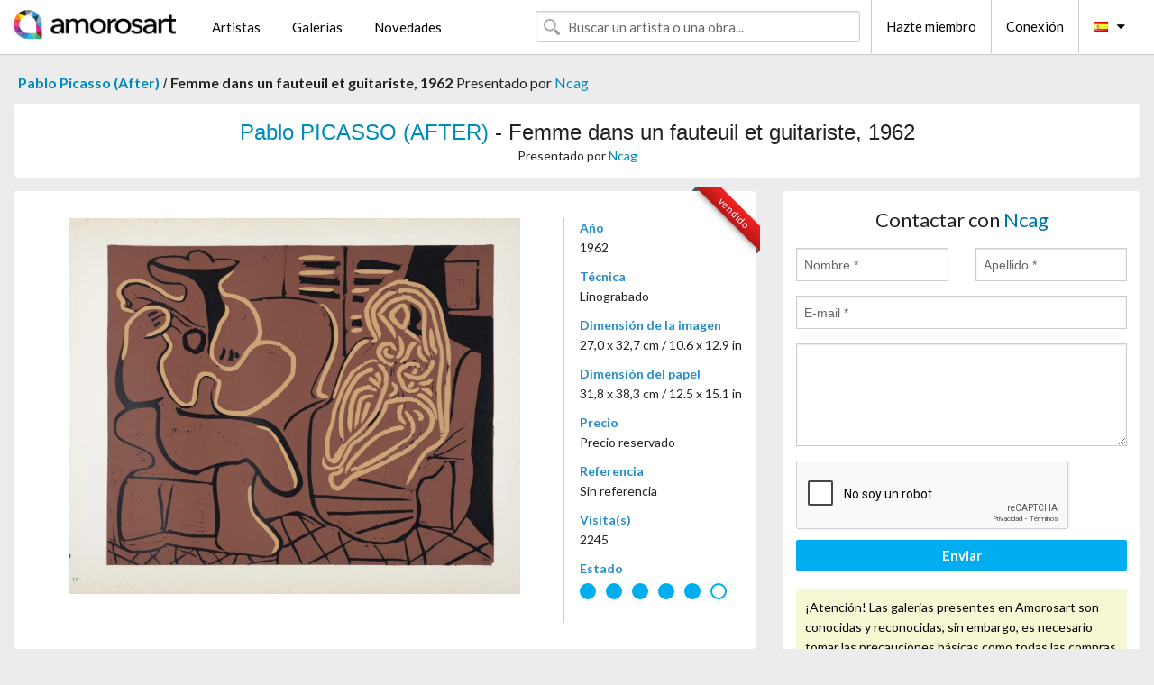

--- FILE ---
content_type: text/html; charset=UTF-8
request_url: https://es.amorosart.com/obra-picasso_after-femme_dans_un_fauteuil_et_guitariste_1962-115159.html
body_size: 4900
content:
<!doctype html>
<html class="no-js" lang="fr">
    <head>
        <meta charset="utf-8"/>
        <meta name="viewport" content="width=device-width, initial-scale=1.0" />
                <title>Linograbado de Pablo Picasso (After), Femme dans un fauteuil et guitariste, 1962 en Amorosart</title>
                        <meta name="description" content="Pablo Picasso (After), Femme dans un fauteuil et guitariste, 1962, linograbado propuesto por Ncag para poner a la venta en el portal de arte Amorosart" />
                        <meta name="keywords" content="picasso (after), Femme dans un fauteuil et guitariste, 1962, linograbado" />
                <link rel="shortcut icon" type="image/x-icon" href="favicon.ico" />
        <link rel="icon" type="image/png" href="favicon.png" />
        <!-- css start -->
        <link href="https://fonts.googleapis.com/css?family=Lato:400,400italic,700,300,300italic,700italic,900,100,100italic,900italic" rel="stylesheet" type="text/css" />
        <link href="https://fonts.googleapis.com/css?family=Montserrat:400,700" rel="stylesheet" type="text/css" />
                        <link href="https://es.amorosart.com/build/page.min.css?v=1766403070" rel="stylesheet" type="text/css" />
                        <!-- css end -->
    </head>
    <body>
        <!-- header start -->
<!-- Google tag (gtag.js) -->
<script async src="https://www.googletagmanager.com/gtag/js?id=G-WCER4H6RP1"></script>
<script>
  window.dataLayer = window.dataLayer || [];
  function gtag(){dataLayer.push(arguments);}
  gtag('js', new Date());

  gtag('config', 'G-WCER4H6RP1');
  gtag('config', 'G-G2EH6Q64YP');
</script>
<div class="top-bar">
    <div class="row">
        <div class="top-bar-left">
            <ul class="headerLeft">
                <li>
                    <a  href="https://es.amorosart.com/"><img class="header-logo" src="https://es.amorosart.com/assets/images/logoAmorosart.png" width="180"></a>
                </li>
                <a class="show-for-small-only" href="javascript:void();" onclick="$('.menu-mobile').slideToggle(200);"><i class="button-menu-mobile fa fa-bars noir s32"></i></a>
                <div class="header-search-mobile show-for-small-only">
                    <form>
                            <div class="column">
                                <input id="search-mobile" type="text" class="search-mobile s16 mag-search fontLato noir radius" placeholder="Buscar un artista o una obra..." data-source="https://es.amorosart.com/search.html" data-gallery="Galerías" data-artist="Artistas" data-artwork="Obras" />
                            </div>
                    </form>
                </div>
                <li>
                    <ul class="menu s15 fontLato noir hide-for-small-only">
                        <li><a href="https://es.amorosart.com/artistas-contemporaneos-modernos.html">Artistas</a></li>
                        <li><a href="https://es.amorosart.com/galerias-estampas-originales.html">Galerías</a></li>
                        <li><a href="https://es.amorosart.com/estampas-litografias.html">Novedades</a></li>
                    </ul>
                </li>
            </ul>
        </div>
        <div class="top-bar-right">
            <ul class="headerRight hide-for-small-only">  
                <li class="header-search">
                    <form>
                        <div class="row collapse postfix-round">
                            <div class="columns">
                                <input id="search" type="text" class="s15 fontLato noir radius mag-search" placeholder="Buscar un artista o una obra..."  data-source="https://es.amorosart.com/search.html" data-gallery="Galerías" data-artist="Artistas" data-artwork="Obras" />
                            </div>
                        </div>
                    </form>
                </li>
                <li class="header-links">
                    <ul class="menu s15 fontLato noir">
                        <li><a href="https://es.amorosart.com/signup.html">Hazte miembro</a></li><li><a href="https://es.amorosart.com/signin.html">Conexión</a></li><li><a id="bt-flags" href="#" onclick="$('#other-flags').slideToggle(100);"><i class="famfamfam-flags es mr10"></i><i class="fa fa-caret-down"></i></a>
                            <ul id="other-flags" class="fontLato s14">
                                                                                                <li><a href="https://www.amorosart.com/"><i class="famfamfam-flags fr mr5"></i></a></li>
                                                                                                                                <li><a href="https://en.amorosart.com/"><i class="famfamfam-flags en mr5"></i></a></li>
                                                                                                                                                                                                <li><a href="https://it.amorosart.com/"><i class="famfamfam-flags it mr5"></i></a></li>
                                                                                                                                <li><a href="https://de.amorosart.com/"><i class="famfamfam-flags de mr5"></i></a></li>
                                                                                                                                <li><a href="https://nl.amorosart.com/"><i class="famfamfam-flags nl mr5"></i></a></li>
                                                                                                                                <li><a href="https://pt.amorosart.com/"><i class="famfamfam-flags pt mr5"></i></a></li>
                                                                                                                                <li><a href="https://cn.amorosart.com/"><i class="famfamfam-flags cn mr5"></i></a></li>
                                                                                                                                <li><a href="https://jp.amorosart.com/"><i class="famfamfam-flags jp mr5"></i></a></li>
                                                                                                                                <li><a href="https://ru.amorosart.com/"><i class="famfamfam-flags ru mr5"></i></a></li>
                                                                                            </ul>
                        </li>
                    </ul>
                </li>
            </ul>
        </div>
    </div>
</div>
<div class="menu-mobile" style="display:none">
    <a href="https://es.amorosart.com/artistas-contemporaneos-modernos.html" class="fontLato">Artistas</a>
    <a href="https://es.amorosart.com/galerias-estampas-originales.html" class="fontLato">Galerías</a>
    <a href="https://es.amorosart.com/estampas-litografias.html" class="fontLato">Novedades</a>
    <a href="https://es.amorosart.com/signup.html" class="fontLato noir">Hazte miembro</a>
    <a href="https://es.amorosart.com/signin.html" class="fontLato noir">Conexión</a>
</div>
<div class="espace20"></div>
<!-- header end -->
        <!-- page start -->
<div class="row prints hide-for-small-only">
    <div class="column">
        <div class="columns">
            <span class="fontLatoBold s16"><a href="https://es.amorosart.com/estampas-picasso_after-4733-1.html">Pablo Picasso (After)</a></span> 
            / <span class="fontLatoBold s16" style="display:inline-block">Femme dans un fauteuil et guitariste, 1962</span>
                            <span class="fontLato s16"  style="display:inline-block">Presentado por <a href="https://es.amorosart.com/galeria-estampas-ncag-1406.html">Ncag</a></span>
                    </div>
    </div>
</div>
<div class="espace10"></div>
<div class="row prints artworks-detail">
    <div class="column">
        <div class="fontLatoBold columns bgBlanc p15 alignC l22">
            <h1 class="s24"><a href="https://es.amorosart.com/estampas-picasso_after-4733-1.html">Pablo PICASSO (AFTER)</a> - Femme dans un fauteuil et guitariste, 1962</h1>
                        <h2 class="fontLato s14">Presentado por <a href="https://es.amorosart.com/galeria-estampas-ncag-1406.html">Ncag</a></h2>
                    </div>
    </div>
</div>
<div class="espace15"></div>
<div class="row">
    <div class="column large-8 medium-8">
        <div class="bgBlanc p30 alignC mb15">
                        
            <div class="ribbon" style="right: 10px;"><span class="sold">vendido</span></div>
                         <div class="row artworks-box-image">
                <div class="column large-9 medium-8">
                    <a class="button button-enquiry show-for-small-only" href="#form-contact" style="width:100%" type="submit" >Contactar con el vendedor</a>
                    <img class="border-prints-02 resize-to-500" src="https://es.amorosart.com/img/obras/picasso-after-femme-dans-un-fauteuil-et-guitariste-1962-115159-1000x1000.webp" alt="Linograbado Picasso (After) - Femme dans un fauteuil et guitariste, 1962" />
                </div>
                <div class="columns large-3 medium-4 alignL prints-column-details">
                    <ul class="prints-liste-details">
                                                <li><span>Año</span><br />1962</li>
                                                <li><span>Técnica</span><br />Linograbado</li>
                        <li><span>Dimensión de la imagen</span><br />27,0 x 32,7 cm / 10.6 x 12.9 in</li>
                        <li><span>Dimensión del papel</span><br />31,8 x 38,3 cm / 12.5 x 15.1 in</li>
                                                <li><span>Precio</span><br />Precio reservado</li>
                        <li><span>Referencia</span><br />Sin referencia</li>
                        <li><span>Visita(s)</span><br />2245</li>
                        <li><span>Estado</span>
                            <div class="espace5"></div>
                                                        <span class="circle-good"></span>
                                                        <span class="circle-good"></span>
                                                        <span class="circle-good"></span>
                                                        <span class="circle-good"></span>
                                                        <span class="circle-good"></span>
                                                                                        <span class="circle-bad"></span>
                                                    </li>
                    </ul>
                </div>
            </div>
        </div>
        <div class="bgBlanc p30 mb15">
            <span class="s20"><span class="bleu">Pablo PICASSO (AFTER)</span> - Femme dans un fauteuil et guitariste, 1962</span>
            <p class="fontLato s14">Pablo Picasso (after)  <br />Femme dans un fauteuil et guitariste, 1962<br /><br />Linocut print on wove paper, after 1959 Pablo Picasso's linocut.<br /><br />Dimensions :<br />+Size of the sheet : 31,8 x 38,3 cm / 12,5 x 15 in.<br />+Size of the image : 27 x 32,7 cm / 10,6 x 12,8 in.<br /><br />Condition : In overall good condition with some soft handling creases and some minor stains in the margins. Some light folds and a minor defect in the left margin. Image very clean otherwise.<br /><br />Published in the book "Picasso Linogravures".<br /><br />Edited by Cercle d'Art Editions, Paris.<br /><br /><br />WE SHIP WORLDWIDE WITH DHL.<br /><br /><br />--<br /><br /><br />Pablo Picasso (après)  <br />Femme dans un fauteuil et guitariste, 1962<br /><br />Impression linogravure sur papier vélin, d'après la linogravure de Pablo Picasso de 1959.<br /><br />Dimensions :<br />+Taille de la feuille : 31,8 x 38,3 cm / 12,5 x 15 po<br />+Taille de l’image : 27 x 32,7 cm / 10,6 x 12,8 po<br /><br />Condition : En bon état général avec quelques plis de manipulation doux et quelques tâches mineures dans les marges. Quelques plis légers et un défaut mineur dans la marge gauche. Image très propre autrement.<br /><br />Publié dans le livre "Picasso Linogravures".<br /><br />Édité par Cercle d’Art Editions, Paris.<br /><br /><br />Nous expédions dans le monde entier avec DHL.</p>
        </div>
    </div>
    <div class="column large-4 medium-4 mb15">
        <form id="artwork-index-contact" class="bgBlanc p15" data-url="https://es.amorosart.com/artwork/contact.html" data-method="post" data-success-title="El mensaje ha sido enviado" data-success-text="Haga clic aquí para continuar">
            <input name="artwork_id" type="hidden" value="115159" />
            <div class="alignC fontLato s22">
                <a name="form-contact"></a>Contactar con <span class="bleu">Ncag</span>
            </div>
            <div class="espace15"></div>
            <div class="row">
                <div class="column large-6 medium-6">
                    <input name="firstname" type="text" placeholder="Nombre *" />
                    <small class="error-firstname hide"></small>
                </div>
                <div class="column large-6 medium-6">
                    <input name="lastname" type="text" placeholder="Apellido *" />
                    <small class="error-lastname hide"></small>
                </div>
            </div>
            <div class="row">
                <div class="column">
                    <input name="email" type="text" placeholder="E-mail *" />
                    <small class="error-email hide"></small>
                </div>
            </div>

            <div class="row">
                <div class="column">
                    <textarea name="message" rows="6"></textarea>
                    <small class="error-message hide"></small>
                </div>
            </div>
            <div class="row">
                <div class="column">
                    <div class="g-recaptcha" data-sitekey="6LcaGgATAAAAAPPfYSyOJkuXUkFhjVEI-slKqiOA"></div>
                    <small class="error-g-recaptcha-response hide" style="margin-top: -2px"></small>
                </div>
            </div>
            <div class="espace10"></div>
            <div class="row">
                <div class="column">
                    <button type="submit" class="button button-enquiry" style="width:100%">Enviar</button>
                </div>
            </div>  
            
            <div class="row">
                <div class="column">
                    <div class="warning-message s14 l22">¡Atención! Las galerias presentes en Amorosart son conocidas y reconocidas, sin embargo, es necesario tomar las precauciones básicas como todas las compras online.</div>
                </div>
            </div>
        </form>
        <div class="espace15"></div>
        <div class="bgBlanc p15 alignC">
            <a onclick="javascript:popup(500, 500, 'http://twitter.com/intent/tweet?text=&url=https://es.amorosart.com/obra-picasso_after-femme_dans_un_fauteuil_et_guitariste_1962-115159.html&via=Amorosart');"><span class="btn btn-tweet"><i class="fa fa-twitter"></i></span></a>
            <a onclick="javascript:popup(500, 500, 'https://www.facebook.com/sharer/sharer.php?u=https://es.amorosart.com/obra-picasso_after-femme_dans_un_fauteuil_et_guitariste_1962-115159.html');"><span class="btn btn-facebook"><i class="fa fa-facebook"></i></span></a>
            <a onclick="javascript:popup(500, 500, 'https://plus.google.com/share?url=https://es.amorosart.com/obra-picasso_after-femme_dans_un_fauteuil_et_guitariste_1962-115159.html');"><span class="btn btn-google"><i class="fa fa-google-plus"></i></span></a>
            <a onclick="javascript:popup(500, 500, 'https://www.linkedin.com/shareArticle?mini=true&url=https://es.amorosart.com/obra-picasso_after-femme_dans_un_fauteuil_et_guitariste_1962-115159.html&title=Pablo PICASSO (AFTER) - Femme dans un fauteuil et guitariste, 1962&source=https://es.amorosart.com/obra-picasso_after-femme_dans_un_fauteuil_et_guitariste_1962-115159.html');" class="hide"><span class="btn btn-linkedin"><i class="fa fa-linkedin"></i></span></a>
            <a href="mailto:?subject=Check this amazing artwork&body=Check this amazing artwork : https://es.amorosart.com/obra-picasso_after-femme_dans_un_fauteuil_et_guitariste_1962-115159.html "><span class="btn btn-github"><i class="fa fa-envelope-o"></i></span></a>    
        </div>
         <div class="espace15"></div>
         <div class="bgBlanc p15 alignC other-links">
             <a href="https://es.amorosart.com/estampas-picasso_after-4733-1.html" class="button radius mb5"><i class="fa fa-paint-brush  mr10"></i>Todas Las Estampas De Picasso (After)</a>
             <a href="https://es.amorosart.com/galeria-artista-ncag-picasso_after-1406-4733-1.html" class="button radius"><i class="fa fa-male mr10"></i>Todas Las Estampas De Ncag</a>
         </div>
    </div>
</div>
<div class="row prints">
    <div class="column">
        <div class="columns">
            <h2 class="fontMont s16">ESTAMPAS DISPONIBLES DE PICASSO (AFTER)</h2>
        </div>
    </div>
</div>
<div class="espace20"></div>
<div class="row prints">
    <div class="column conteneur">
        <div class="row">
                            <div class="colonnePrint columns large-2 medium-3 small-6 end alignC">
                    <div class="boxPrint">
                                                <div class="ribbon"><span class="sold">vendido</span></div>
                                                <p class="alignPrints">
                            <a href="https://es.amorosart.com/obra-picasso_after-bouteille_verre_et_cartes_1962-149007.html" title="Pochoir Picasso (After) - Bouteille, verre et cartes, 1962" class="lienPrints"><img class="borderPrints printsPlacement" src="https://es.amorosart.com/img/obras/picasso-after-bouteille-verre-et-cartes-1962-149007-450x450.webp" width="160" alt="Pochoir Picasso (After) - Bouteille, verre et cartes, 1962" /></a>
                        </p>
                        <ul class="artisteOeuvreInfo">
                            <li class="fontMont s14 noir">Picasso (after)</li>
                            <li class="fontLatoLight s12 noir"><a href="https://es.amorosart.com/obra-picasso_after-bouteille_verre_et_cartes_1962-149007.html">Bouteille, verre et &hellip;</a></li>
                            <li class="fontLatoLight s12 bleu"><a href="https://es.amorosart.com/galeria-estampas-ncag-1406.html">Ncag</a></li>
                        </ul>
                    </div>
                </div>
                            <div class="colonnePrint columns large-2 medium-3 small-6 end alignC">
                    <div class="boxPrint">
                                                <p class="alignPrints">
                            <a href="https://es.amorosart.com/obra-picasso_after-ronde_denfants_1965-149006.html" title="Litografía Picasso (After) - Ronde d'Enfants, 1965" class="lienPrints"><img class="borderPrints printsPlacement" src="https://es.amorosart.com/img/obras/picasso-after-ronde-denfants-1965-149006-450x450.webp" width="160" alt="Litografía Picasso (After) - Ronde d'Enfants, 1965" /></a>
                        </p>
                        <ul class="artisteOeuvreInfo">
                            <li class="fontMont s14 noir">Picasso (after)</li>
                            <li class="fontLatoLight s12 noir"><a href="https://es.amorosart.com/obra-picasso_after-ronde_denfants_1965-149006.html">Ronde d'Enfants, 196&hellip;</a></li>
                            <li class="fontLatoLight s12 bleu"><a href="https://es.amorosart.com/galeria-estampas-ncag-1406.html">Ncag</a></li>
                        </ul>
                    </div>
                </div>
                            <div class="colonnePrint columns large-2 medium-3 small-6 end alignC">
                    <div class="boxPrint">
                                                <p class="alignPrints">
                            <a href="https://es.amorosart.com/obra-picasso_after-scène_de_corrida_n_1_1961-149003.html" title="Litografía Picasso (After) - Scène de Corrida n° 1, 1961" class="lienPrints"><img class="borderPrints printsPlacement" src="https://es.amorosart.com/img/obras/picasso-after-scene-de-corrida-n-1-1961-149003-450x450.webp" width="160" alt="Litografía Picasso (After) - Scène de Corrida n° 1, 1961" /></a>
                        </p>
                        <ul class="artisteOeuvreInfo">
                            <li class="fontMont s14 noir">Picasso (after)</li>
                            <li class="fontLatoLight s12 noir"><a href="https://es.amorosart.com/obra-picasso_after-scène_de_corrida_n_1_1961-149003.html">Scène de Corrida n° &hellip;</a></li>
                            <li class="fontLatoLight s12 bleu"><a href="https://es.amorosart.com/galeria-estampas-ncag-1406.html">Ncag</a></li>
                        </ul>
                    </div>
                </div>
                            <div class="colonnePrint columns large-2 medium-3 small-6 end alignC">
                    <div class="boxPrint">
                                                <p class="alignPrints">
                            <a href="https://es.amorosart.com/obra-picasso_after-femme_nue_debout_1962-149002.html" title="Pochoir Picasso (After) - Femme nue debout, 1962" class="lienPrints"><img class="borderPrints printsPlacement" src="https://es.amorosart.com/img/obras/picasso-after-femme-nue-debout-1962-149002-450x450.webp" width="160" alt="Pochoir Picasso (After) - Femme nue debout, 1962" /></a>
                        </p>
                        <ul class="artisteOeuvreInfo">
                            <li class="fontMont s14 noir">Picasso (after)</li>
                            <li class="fontLatoLight s12 noir"><a href="https://es.amorosart.com/obra-picasso_after-femme_nue_debout_1962-149002.html">Femme nue debout, 19&hellip;</a></li>
                            <li class="fontLatoLight s12 bleu"><a href="https://es.amorosart.com/galeria-estampas-ncag-1406.html">Ncag</a></li>
                        </ul>
                    </div>
                </div>
                            <div class="colonnePrint columns large-2 medium-3 small-6 end alignC">
                    <div class="boxPrint">
                                                <p class="alignPrints">
                            <a href="https://es.amorosart.com/obra-picasso_after-nature_morte_avec_bouteille_1962-149001.html" title="Pochoir Picasso (After) - Nature morte avec bouteille, 1962" class="lienPrints"><img class="borderPrints printsPlacement" src="https://es.amorosart.com/img/obras/picasso-after-nature-morte-avec-bouteille-1962-149001-450x450.webp" width="160" alt="Pochoir Picasso (After) - Nature morte avec bouteille, 1962" /></a>
                        </p>
                        <ul class="artisteOeuvreInfo">
                            <li class="fontMont s14 noir">Picasso (after)</li>
                            <li class="fontLatoLight s12 noir"><a href="https://es.amorosart.com/obra-picasso_after-nature_morte_avec_bouteille_1962-149001.html">Nature morte avec bo&hellip;</a></li>
                            <li class="fontLatoLight s12 bleu"><a href="https://es.amorosart.com/galeria-estampas-ncag-1406.html">Ncag</a></li>
                        </ul>
                    </div>
                </div>
                            <div class="colonnePrint columns large-2 medium-3 small-6 end alignC">
                    <div class="boxPrint">
                                                <p class="alignPrints">
                            <a href="https://es.amorosart.com/obra-picasso_after-vauavris-148764.html" title="Litografía Picasso (After) - Vauavris " class="lienPrints"><img class="borderPrints printsPlacement" src="https://es.amorosart.com/img/obras/picasso-after-vauavris-148764-450x450.webp" width="160" alt="Litografía Picasso (After) - Vauavris " /></a>
                        </p>
                        <ul class="artisteOeuvreInfo">
                            <li class="fontMont s14 noir">Picasso (after)</li>
                            <li class="fontLatoLight s12 noir"><a href="https://es.amorosart.com/obra-picasso_after-vauavris-148764.html">Vauavris</a></li>
                            <li class="fontLatoLight s12 bleu"><a href="https://es.amorosart.com/galeria-estampas-vintage_gallery-918.html">Vintage Gallery</a></li>
                        </ul>
                    </div>
                </div>
                            <div class="colonnePrint columns large-2 medium-3 small-6 end alignC">
                    <div class="boxPrint">
                                                <p class="alignPrints">
                            <a href="https://es.amorosart.com/obra-picasso_after-deux_nus_1946-148218.html" title="Litografía Picasso (After) - Deux Nus, 1946" class="lienPrints"><img class="borderPrints printsPlacement" src="https://es.amorosart.com/img/obras/picasso-after-deux-nus-1946-148218-450x450.webp" width="160" alt="Litografía Picasso (After) - Deux Nus, 1946" /></a>
                        </p>
                        <ul class="artisteOeuvreInfo">
                            <li class="fontMont s14 noir">Picasso (after)</li>
                            <li class="fontLatoLight s12 noir"><a href="https://es.amorosart.com/obra-picasso_after-deux_nus_1946-148218.html">Deux Nus, 1946</a></li>
                            <li class="fontLatoLight s12 bleu"><a href="https://es.amorosart.com/galeria-estampas-ncag-1406.html">Ncag</a></li>
                        </ul>
                    </div>
                </div>
                            <div class="colonnePrint columns large-2 medium-3 small-6 end alignC">
                    <div class="boxPrint">
                                                <div class="ribbon"><span class="sold">vendido</span></div>
                                                <p class="alignPrints">
                            <a href="https://es.amorosart.com/obra-picasso_after-le_panier_1946-148216.html" title="Litografía Picasso (After) - Le Panier, 1946" class="lienPrints"><img class="borderPrints printsPlacement" src="https://es.amorosart.com/img/obras/picasso-after-le-panier-1946-148216-450x450.webp" width="160" alt="Litografía Picasso (After) - Le Panier, 1946" /></a>
                        </p>
                        <ul class="artisteOeuvreInfo">
                            <li class="fontMont s14 noir">Picasso (after)</li>
                            <li class="fontLatoLight s12 noir"><a href="https://es.amorosart.com/obra-picasso_after-le_panier_1946-148216.html">Le Panier, 1946</a></li>
                            <li class="fontLatoLight s12 bleu"><a href="https://es.amorosart.com/galeria-estampas-ncag-1406.html">Ncag</a></li>
                        </ul>
                    </div>
                </div>
                            <div class="colonnePrint columns large-2 medium-3 small-6 end alignC">
                    <div class="boxPrint">
                                                <p class="alignPrints">
                            <a href="https://es.amorosart.com/obra-picasso_after-arlequin_et_garçon_1946-148212.html" title="Litografía Picasso (After) - Arlequin et garçon, 1946" class="lienPrints"><img class="borderPrints printsPlacement" src="https://es.amorosart.com/img/obras/picasso-after-arlequin-et-garcon-1946-148212-450x450.webp" width="160" alt="Litografía Picasso (After) - Arlequin et garçon, 1946" /></a>
                        </p>
                        <ul class="artisteOeuvreInfo">
                            <li class="fontMont s14 noir">Picasso (after)</li>
                            <li class="fontLatoLight s12 noir"><a href="https://es.amorosart.com/obra-picasso_after-arlequin_et_garçon_1946-148212.html">Arlequin et garçon, &hellip;</a></li>
                            <li class="fontLatoLight s12 bleu"><a href="https://es.amorosart.com/galeria-estampas-ncag-1406.html">Ncag</a></li>
                        </ul>
                    </div>
                </div>
                            <div class="colonnePrint columns large-2 medium-3 small-6 end alignC">
                    <div class="boxPrint">
                                                <p class="alignPrints">
                            <a href="https://es.amorosart.com/obra-picasso_after-tête_de_femme_1946-148211.html" title="Litografía Picasso (After) - Tête de femme, 1946" class="lienPrints"><img class="borderPrints printsPlacement" src="https://es.amorosart.com/img/obras/picasso-after-tete-de-femme-1946-148211-450x450.webp" width="160" alt="Litografía Picasso (After) - Tête de femme, 1946" /></a>
                        </p>
                        <ul class="artisteOeuvreInfo">
                            <li class="fontMont s14 noir">Picasso (after)</li>
                            <li class="fontLatoLight s12 noir"><a href="https://es.amorosart.com/obra-picasso_after-tête_de_femme_1946-148211.html">Tête de femme, 1946</a></li>
                            <li class="fontLatoLight s12 bleu"><a href="https://es.amorosart.com/galeria-estampas-ncag-1406.html">Ncag</a></li>
                        </ul>
                    </div>
                </div>
                            <div class="colonnePrint columns large-2 medium-3 small-6 end alignC">
                    <div class="boxPrint">
                                                <div class="ribbon"><span class="sold">vendido</span></div>
                                                <p class="alignPrints">
                            <a href="https://es.amorosart.com/obra-picasso_after-homme_à_la_pipe_1946-148210.html" title="Litografía Picasso (After) - Homme à la pipe, 1946" class="lienPrints"><img class="borderPrints printsPlacement" src="https://es.amorosart.com/img/obras/picasso-after-homme-a-la-pipe-1946-148210-450x450.webp" width="160" alt="Litografía Picasso (After) - Homme à la pipe, 1946" /></a>
                        </p>
                        <ul class="artisteOeuvreInfo">
                            <li class="fontMont s14 noir">Picasso (after)</li>
                            <li class="fontLatoLight s12 noir"><a href="https://es.amorosart.com/obra-picasso_after-homme_à_la_pipe_1946-148210.html">Homme à la pipe, 194&hellip;</a></li>
                            <li class="fontLatoLight s12 bleu"><a href="https://es.amorosart.com/galeria-estampas-ncag-1406.html">Ncag</a></li>
                        </ul>
                    </div>
                </div>
                        <div class="colonnePrint columns large-2 medium-3 small-6 end alignC">
                <a href="https://es.amorosart.com/estampas-picasso_after-4733-1.html">
                    <div class="boxPrint boxNext" style="display: table-cell;vertical-align: middle;">
                        <div class="columns fontLatoLight maj s24 l26 gris text-center">Todas las estampas de PICASSO (AFTER)</div>
                    </div>
                </a>
            </div>
        </div>
    </div>
</div>
<script type="text/javascript" src="//www.googleadservices.com/pagead/conversion_async.js"></script>
<!-- page end -->
        <!-- footer start -->
<div class="espace40"></div>
<div class="pied">
    <div class="row">
        <div class="columns s12 fontLatoLight s12 l120 blanc alignC">Copyright Amorosart 2008 - 2025 - CNIL n° : 1301442 - <a href="https://es.amorosart.com/glosario-estampas.html">Glosario</a> - <a href="https://es.amorosart.com/preguntas-frecuentes-estampas.html">Preg. Frec.</a></div>
    </div>
</div>
<!-- footer end -->        <!-- js start -->
                        <script src="https://es.amorosart.com/build/page.min.js?v=1766403070" ></script>
                <script src="https://www.google.com/recaptcha/api.js?hl=es" ></script>
                <script src="https://es.amorosart.com/assets/js/artwork_index.js?v=1766403070" ></script>
                        <script>
            $(document).foundation();
        </script>
        <!-- js end -->
    </body>
</html>


--- FILE ---
content_type: text/html; charset=utf-8
request_url: https://www.google.com/recaptcha/api2/anchor?ar=1&k=6LcaGgATAAAAAPPfYSyOJkuXUkFhjVEI-slKqiOA&co=aHR0cHM6Ly9lcy5hbW9yb3NhcnQuY29tOjQ0Mw..&hl=es&v=7gg7H51Q-naNfhmCP3_R47ho&size=normal&anchor-ms=20000&execute-ms=30000&cb=6sonahdfsjdc
body_size: 49005
content:
<!DOCTYPE HTML><html dir="ltr" lang="es"><head><meta http-equiv="Content-Type" content="text/html; charset=UTF-8">
<meta http-equiv="X-UA-Compatible" content="IE=edge">
<title>reCAPTCHA</title>
<style type="text/css">
/* cyrillic-ext */
@font-face {
  font-family: 'Roboto';
  font-style: normal;
  font-weight: 400;
  font-stretch: 100%;
  src: url(//fonts.gstatic.com/s/roboto/v48/KFO7CnqEu92Fr1ME7kSn66aGLdTylUAMa3GUBHMdazTgWw.woff2) format('woff2');
  unicode-range: U+0460-052F, U+1C80-1C8A, U+20B4, U+2DE0-2DFF, U+A640-A69F, U+FE2E-FE2F;
}
/* cyrillic */
@font-face {
  font-family: 'Roboto';
  font-style: normal;
  font-weight: 400;
  font-stretch: 100%;
  src: url(//fonts.gstatic.com/s/roboto/v48/KFO7CnqEu92Fr1ME7kSn66aGLdTylUAMa3iUBHMdazTgWw.woff2) format('woff2');
  unicode-range: U+0301, U+0400-045F, U+0490-0491, U+04B0-04B1, U+2116;
}
/* greek-ext */
@font-face {
  font-family: 'Roboto';
  font-style: normal;
  font-weight: 400;
  font-stretch: 100%;
  src: url(//fonts.gstatic.com/s/roboto/v48/KFO7CnqEu92Fr1ME7kSn66aGLdTylUAMa3CUBHMdazTgWw.woff2) format('woff2');
  unicode-range: U+1F00-1FFF;
}
/* greek */
@font-face {
  font-family: 'Roboto';
  font-style: normal;
  font-weight: 400;
  font-stretch: 100%;
  src: url(//fonts.gstatic.com/s/roboto/v48/KFO7CnqEu92Fr1ME7kSn66aGLdTylUAMa3-UBHMdazTgWw.woff2) format('woff2');
  unicode-range: U+0370-0377, U+037A-037F, U+0384-038A, U+038C, U+038E-03A1, U+03A3-03FF;
}
/* math */
@font-face {
  font-family: 'Roboto';
  font-style: normal;
  font-weight: 400;
  font-stretch: 100%;
  src: url(//fonts.gstatic.com/s/roboto/v48/KFO7CnqEu92Fr1ME7kSn66aGLdTylUAMawCUBHMdazTgWw.woff2) format('woff2');
  unicode-range: U+0302-0303, U+0305, U+0307-0308, U+0310, U+0312, U+0315, U+031A, U+0326-0327, U+032C, U+032F-0330, U+0332-0333, U+0338, U+033A, U+0346, U+034D, U+0391-03A1, U+03A3-03A9, U+03B1-03C9, U+03D1, U+03D5-03D6, U+03F0-03F1, U+03F4-03F5, U+2016-2017, U+2034-2038, U+203C, U+2040, U+2043, U+2047, U+2050, U+2057, U+205F, U+2070-2071, U+2074-208E, U+2090-209C, U+20D0-20DC, U+20E1, U+20E5-20EF, U+2100-2112, U+2114-2115, U+2117-2121, U+2123-214F, U+2190, U+2192, U+2194-21AE, U+21B0-21E5, U+21F1-21F2, U+21F4-2211, U+2213-2214, U+2216-22FF, U+2308-230B, U+2310, U+2319, U+231C-2321, U+2336-237A, U+237C, U+2395, U+239B-23B7, U+23D0, U+23DC-23E1, U+2474-2475, U+25AF, U+25B3, U+25B7, U+25BD, U+25C1, U+25CA, U+25CC, U+25FB, U+266D-266F, U+27C0-27FF, U+2900-2AFF, U+2B0E-2B11, U+2B30-2B4C, U+2BFE, U+3030, U+FF5B, U+FF5D, U+1D400-1D7FF, U+1EE00-1EEFF;
}
/* symbols */
@font-face {
  font-family: 'Roboto';
  font-style: normal;
  font-weight: 400;
  font-stretch: 100%;
  src: url(//fonts.gstatic.com/s/roboto/v48/KFO7CnqEu92Fr1ME7kSn66aGLdTylUAMaxKUBHMdazTgWw.woff2) format('woff2');
  unicode-range: U+0001-000C, U+000E-001F, U+007F-009F, U+20DD-20E0, U+20E2-20E4, U+2150-218F, U+2190, U+2192, U+2194-2199, U+21AF, U+21E6-21F0, U+21F3, U+2218-2219, U+2299, U+22C4-22C6, U+2300-243F, U+2440-244A, U+2460-24FF, U+25A0-27BF, U+2800-28FF, U+2921-2922, U+2981, U+29BF, U+29EB, U+2B00-2BFF, U+4DC0-4DFF, U+FFF9-FFFB, U+10140-1018E, U+10190-1019C, U+101A0, U+101D0-101FD, U+102E0-102FB, U+10E60-10E7E, U+1D2C0-1D2D3, U+1D2E0-1D37F, U+1F000-1F0FF, U+1F100-1F1AD, U+1F1E6-1F1FF, U+1F30D-1F30F, U+1F315, U+1F31C, U+1F31E, U+1F320-1F32C, U+1F336, U+1F378, U+1F37D, U+1F382, U+1F393-1F39F, U+1F3A7-1F3A8, U+1F3AC-1F3AF, U+1F3C2, U+1F3C4-1F3C6, U+1F3CA-1F3CE, U+1F3D4-1F3E0, U+1F3ED, U+1F3F1-1F3F3, U+1F3F5-1F3F7, U+1F408, U+1F415, U+1F41F, U+1F426, U+1F43F, U+1F441-1F442, U+1F444, U+1F446-1F449, U+1F44C-1F44E, U+1F453, U+1F46A, U+1F47D, U+1F4A3, U+1F4B0, U+1F4B3, U+1F4B9, U+1F4BB, U+1F4BF, U+1F4C8-1F4CB, U+1F4D6, U+1F4DA, U+1F4DF, U+1F4E3-1F4E6, U+1F4EA-1F4ED, U+1F4F7, U+1F4F9-1F4FB, U+1F4FD-1F4FE, U+1F503, U+1F507-1F50B, U+1F50D, U+1F512-1F513, U+1F53E-1F54A, U+1F54F-1F5FA, U+1F610, U+1F650-1F67F, U+1F687, U+1F68D, U+1F691, U+1F694, U+1F698, U+1F6AD, U+1F6B2, U+1F6B9-1F6BA, U+1F6BC, U+1F6C6-1F6CF, U+1F6D3-1F6D7, U+1F6E0-1F6EA, U+1F6F0-1F6F3, U+1F6F7-1F6FC, U+1F700-1F7FF, U+1F800-1F80B, U+1F810-1F847, U+1F850-1F859, U+1F860-1F887, U+1F890-1F8AD, U+1F8B0-1F8BB, U+1F8C0-1F8C1, U+1F900-1F90B, U+1F93B, U+1F946, U+1F984, U+1F996, U+1F9E9, U+1FA00-1FA6F, U+1FA70-1FA7C, U+1FA80-1FA89, U+1FA8F-1FAC6, U+1FACE-1FADC, U+1FADF-1FAE9, U+1FAF0-1FAF8, U+1FB00-1FBFF;
}
/* vietnamese */
@font-face {
  font-family: 'Roboto';
  font-style: normal;
  font-weight: 400;
  font-stretch: 100%;
  src: url(//fonts.gstatic.com/s/roboto/v48/KFO7CnqEu92Fr1ME7kSn66aGLdTylUAMa3OUBHMdazTgWw.woff2) format('woff2');
  unicode-range: U+0102-0103, U+0110-0111, U+0128-0129, U+0168-0169, U+01A0-01A1, U+01AF-01B0, U+0300-0301, U+0303-0304, U+0308-0309, U+0323, U+0329, U+1EA0-1EF9, U+20AB;
}
/* latin-ext */
@font-face {
  font-family: 'Roboto';
  font-style: normal;
  font-weight: 400;
  font-stretch: 100%;
  src: url(//fonts.gstatic.com/s/roboto/v48/KFO7CnqEu92Fr1ME7kSn66aGLdTylUAMa3KUBHMdazTgWw.woff2) format('woff2');
  unicode-range: U+0100-02BA, U+02BD-02C5, U+02C7-02CC, U+02CE-02D7, U+02DD-02FF, U+0304, U+0308, U+0329, U+1D00-1DBF, U+1E00-1E9F, U+1EF2-1EFF, U+2020, U+20A0-20AB, U+20AD-20C0, U+2113, U+2C60-2C7F, U+A720-A7FF;
}
/* latin */
@font-face {
  font-family: 'Roboto';
  font-style: normal;
  font-weight: 400;
  font-stretch: 100%;
  src: url(//fonts.gstatic.com/s/roboto/v48/KFO7CnqEu92Fr1ME7kSn66aGLdTylUAMa3yUBHMdazQ.woff2) format('woff2');
  unicode-range: U+0000-00FF, U+0131, U+0152-0153, U+02BB-02BC, U+02C6, U+02DA, U+02DC, U+0304, U+0308, U+0329, U+2000-206F, U+20AC, U+2122, U+2191, U+2193, U+2212, U+2215, U+FEFF, U+FFFD;
}
/* cyrillic-ext */
@font-face {
  font-family: 'Roboto';
  font-style: normal;
  font-weight: 500;
  font-stretch: 100%;
  src: url(//fonts.gstatic.com/s/roboto/v48/KFO7CnqEu92Fr1ME7kSn66aGLdTylUAMa3GUBHMdazTgWw.woff2) format('woff2');
  unicode-range: U+0460-052F, U+1C80-1C8A, U+20B4, U+2DE0-2DFF, U+A640-A69F, U+FE2E-FE2F;
}
/* cyrillic */
@font-face {
  font-family: 'Roboto';
  font-style: normal;
  font-weight: 500;
  font-stretch: 100%;
  src: url(//fonts.gstatic.com/s/roboto/v48/KFO7CnqEu92Fr1ME7kSn66aGLdTylUAMa3iUBHMdazTgWw.woff2) format('woff2');
  unicode-range: U+0301, U+0400-045F, U+0490-0491, U+04B0-04B1, U+2116;
}
/* greek-ext */
@font-face {
  font-family: 'Roboto';
  font-style: normal;
  font-weight: 500;
  font-stretch: 100%;
  src: url(//fonts.gstatic.com/s/roboto/v48/KFO7CnqEu92Fr1ME7kSn66aGLdTylUAMa3CUBHMdazTgWw.woff2) format('woff2');
  unicode-range: U+1F00-1FFF;
}
/* greek */
@font-face {
  font-family: 'Roboto';
  font-style: normal;
  font-weight: 500;
  font-stretch: 100%;
  src: url(//fonts.gstatic.com/s/roboto/v48/KFO7CnqEu92Fr1ME7kSn66aGLdTylUAMa3-UBHMdazTgWw.woff2) format('woff2');
  unicode-range: U+0370-0377, U+037A-037F, U+0384-038A, U+038C, U+038E-03A1, U+03A3-03FF;
}
/* math */
@font-face {
  font-family: 'Roboto';
  font-style: normal;
  font-weight: 500;
  font-stretch: 100%;
  src: url(//fonts.gstatic.com/s/roboto/v48/KFO7CnqEu92Fr1ME7kSn66aGLdTylUAMawCUBHMdazTgWw.woff2) format('woff2');
  unicode-range: U+0302-0303, U+0305, U+0307-0308, U+0310, U+0312, U+0315, U+031A, U+0326-0327, U+032C, U+032F-0330, U+0332-0333, U+0338, U+033A, U+0346, U+034D, U+0391-03A1, U+03A3-03A9, U+03B1-03C9, U+03D1, U+03D5-03D6, U+03F0-03F1, U+03F4-03F5, U+2016-2017, U+2034-2038, U+203C, U+2040, U+2043, U+2047, U+2050, U+2057, U+205F, U+2070-2071, U+2074-208E, U+2090-209C, U+20D0-20DC, U+20E1, U+20E5-20EF, U+2100-2112, U+2114-2115, U+2117-2121, U+2123-214F, U+2190, U+2192, U+2194-21AE, U+21B0-21E5, U+21F1-21F2, U+21F4-2211, U+2213-2214, U+2216-22FF, U+2308-230B, U+2310, U+2319, U+231C-2321, U+2336-237A, U+237C, U+2395, U+239B-23B7, U+23D0, U+23DC-23E1, U+2474-2475, U+25AF, U+25B3, U+25B7, U+25BD, U+25C1, U+25CA, U+25CC, U+25FB, U+266D-266F, U+27C0-27FF, U+2900-2AFF, U+2B0E-2B11, U+2B30-2B4C, U+2BFE, U+3030, U+FF5B, U+FF5D, U+1D400-1D7FF, U+1EE00-1EEFF;
}
/* symbols */
@font-face {
  font-family: 'Roboto';
  font-style: normal;
  font-weight: 500;
  font-stretch: 100%;
  src: url(//fonts.gstatic.com/s/roboto/v48/KFO7CnqEu92Fr1ME7kSn66aGLdTylUAMaxKUBHMdazTgWw.woff2) format('woff2');
  unicode-range: U+0001-000C, U+000E-001F, U+007F-009F, U+20DD-20E0, U+20E2-20E4, U+2150-218F, U+2190, U+2192, U+2194-2199, U+21AF, U+21E6-21F0, U+21F3, U+2218-2219, U+2299, U+22C4-22C6, U+2300-243F, U+2440-244A, U+2460-24FF, U+25A0-27BF, U+2800-28FF, U+2921-2922, U+2981, U+29BF, U+29EB, U+2B00-2BFF, U+4DC0-4DFF, U+FFF9-FFFB, U+10140-1018E, U+10190-1019C, U+101A0, U+101D0-101FD, U+102E0-102FB, U+10E60-10E7E, U+1D2C0-1D2D3, U+1D2E0-1D37F, U+1F000-1F0FF, U+1F100-1F1AD, U+1F1E6-1F1FF, U+1F30D-1F30F, U+1F315, U+1F31C, U+1F31E, U+1F320-1F32C, U+1F336, U+1F378, U+1F37D, U+1F382, U+1F393-1F39F, U+1F3A7-1F3A8, U+1F3AC-1F3AF, U+1F3C2, U+1F3C4-1F3C6, U+1F3CA-1F3CE, U+1F3D4-1F3E0, U+1F3ED, U+1F3F1-1F3F3, U+1F3F5-1F3F7, U+1F408, U+1F415, U+1F41F, U+1F426, U+1F43F, U+1F441-1F442, U+1F444, U+1F446-1F449, U+1F44C-1F44E, U+1F453, U+1F46A, U+1F47D, U+1F4A3, U+1F4B0, U+1F4B3, U+1F4B9, U+1F4BB, U+1F4BF, U+1F4C8-1F4CB, U+1F4D6, U+1F4DA, U+1F4DF, U+1F4E3-1F4E6, U+1F4EA-1F4ED, U+1F4F7, U+1F4F9-1F4FB, U+1F4FD-1F4FE, U+1F503, U+1F507-1F50B, U+1F50D, U+1F512-1F513, U+1F53E-1F54A, U+1F54F-1F5FA, U+1F610, U+1F650-1F67F, U+1F687, U+1F68D, U+1F691, U+1F694, U+1F698, U+1F6AD, U+1F6B2, U+1F6B9-1F6BA, U+1F6BC, U+1F6C6-1F6CF, U+1F6D3-1F6D7, U+1F6E0-1F6EA, U+1F6F0-1F6F3, U+1F6F7-1F6FC, U+1F700-1F7FF, U+1F800-1F80B, U+1F810-1F847, U+1F850-1F859, U+1F860-1F887, U+1F890-1F8AD, U+1F8B0-1F8BB, U+1F8C0-1F8C1, U+1F900-1F90B, U+1F93B, U+1F946, U+1F984, U+1F996, U+1F9E9, U+1FA00-1FA6F, U+1FA70-1FA7C, U+1FA80-1FA89, U+1FA8F-1FAC6, U+1FACE-1FADC, U+1FADF-1FAE9, U+1FAF0-1FAF8, U+1FB00-1FBFF;
}
/* vietnamese */
@font-face {
  font-family: 'Roboto';
  font-style: normal;
  font-weight: 500;
  font-stretch: 100%;
  src: url(//fonts.gstatic.com/s/roboto/v48/KFO7CnqEu92Fr1ME7kSn66aGLdTylUAMa3OUBHMdazTgWw.woff2) format('woff2');
  unicode-range: U+0102-0103, U+0110-0111, U+0128-0129, U+0168-0169, U+01A0-01A1, U+01AF-01B0, U+0300-0301, U+0303-0304, U+0308-0309, U+0323, U+0329, U+1EA0-1EF9, U+20AB;
}
/* latin-ext */
@font-face {
  font-family: 'Roboto';
  font-style: normal;
  font-weight: 500;
  font-stretch: 100%;
  src: url(//fonts.gstatic.com/s/roboto/v48/KFO7CnqEu92Fr1ME7kSn66aGLdTylUAMa3KUBHMdazTgWw.woff2) format('woff2');
  unicode-range: U+0100-02BA, U+02BD-02C5, U+02C7-02CC, U+02CE-02D7, U+02DD-02FF, U+0304, U+0308, U+0329, U+1D00-1DBF, U+1E00-1E9F, U+1EF2-1EFF, U+2020, U+20A0-20AB, U+20AD-20C0, U+2113, U+2C60-2C7F, U+A720-A7FF;
}
/* latin */
@font-face {
  font-family: 'Roboto';
  font-style: normal;
  font-weight: 500;
  font-stretch: 100%;
  src: url(//fonts.gstatic.com/s/roboto/v48/KFO7CnqEu92Fr1ME7kSn66aGLdTylUAMa3yUBHMdazQ.woff2) format('woff2');
  unicode-range: U+0000-00FF, U+0131, U+0152-0153, U+02BB-02BC, U+02C6, U+02DA, U+02DC, U+0304, U+0308, U+0329, U+2000-206F, U+20AC, U+2122, U+2191, U+2193, U+2212, U+2215, U+FEFF, U+FFFD;
}
/* cyrillic-ext */
@font-face {
  font-family: 'Roboto';
  font-style: normal;
  font-weight: 900;
  font-stretch: 100%;
  src: url(//fonts.gstatic.com/s/roboto/v48/KFO7CnqEu92Fr1ME7kSn66aGLdTylUAMa3GUBHMdazTgWw.woff2) format('woff2');
  unicode-range: U+0460-052F, U+1C80-1C8A, U+20B4, U+2DE0-2DFF, U+A640-A69F, U+FE2E-FE2F;
}
/* cyrillic */
@font-face {
  font-family: 'Roboto';
  font-style: normal;
  font-weight: 900;
  font-stretch: 100%;
  src: url(//fonts.gstatic.com/s/roboto/v48/KFO7CnqEu92Fr1ME7kSn66aGLdTylUAMa3iUBHMdazTgWw.woff2) format('woff2');
  unicode-range: U+0301, U+0400-045F, U+0490-0491, U+04B0-04B1, U+2116;
}
/* greek-ext */
@font-face {
  font-family: 'Roboto';
  font-style: normal;
  font-weight: 900;
  font-stretch: 100%;
  src: url(//fonts.gstatic.com/s/roboto/v48/KFO7CnqEu92Fr1ME7kSn66aGLdTylUAMa3CUBHMdazTgWw.woff2) format('woff2');
  unicode-range: U+1F00-1FFF;
}
/* greek */
@font-face {
  font-family: 'Roboto';
  font-style: normal;
  font-weight: 900;
  font-stretch: 100%;
  src: url(//fonts.gstatic.com/s/roboto/v48/KFO7CnqEu92Fr1ME7kSn66aGLdTylUAMa3-UBHMdazTgWw.woff2) format('woff2');
  unicode-range: U+0370-0377, U+037A-037F, U+0384-038A, U+038C, U+038E-03A1, U+03A3-03FF;
}
/* math */
@font-face {
  font-family: 'Roboto';
  font-style: normal;
  font-weight: 900;
  font-stretch: 100%;
  src: url(//fonts.gstatic.com/s/roboto/v48/KFO7CnqEu92Fr1ME7kSn66aGLdTylUAMawCUBHMdazTgWw.woff2) format('woff2');
  unicode-range: U+0302-0303, U+0305, U+0307-0308, U+0310, U+0312, U+0315, U+031A, U+0326-0327, U+032C, U+032F-0330, U+0332-0333, U+0338, U+033A, U+0346, U+034D, U+0391-03A1, U+03A3-03A9, U+03B1-03C9, U+03D1, U+03D5-03D6, U+03F0-03F1, U+03F4-03F5, U+2016-2017, U+2034-2038, U+203C, U+2040, U+2043, U+2047, U+2050, U+2057, U+205F, U+2070-2071, U+2074-208E, U+2090-209C, U+20D0-20DC, U+20E1, U+20E5-20EF, U+2100-2112, U+2114-2115, U+2117-2121, U+2123-214F, U+2190, U+2192, U+2194-21AE, U+21B0-21E5, U+21F1-21F2, U+21F4-2211, U+2213-2214, U+2216-22FF, U+2308-230B, U+2310, U+2319, U+231C-2321, U+2336-237A, U+237C, U+2395, U+239B-23B7, U+23D0, U+23DC-23E1, U+2474-2475, U+25AF, U+25B3, U+25B7, U+25BD, U+25C1, U+25CA, U+25CC, U+25FB, U+266D-266F, U+27C0-27FF, U+2900-2AFF, U+2B0E-2B11, U+2B30-2B4C, U+2BFE, U+3030, U+FF5B, U+FF5D, U+1D400-1D7FF, U+1EE00-1EEFF;
}
/* symbols */
@font-face {
  font-family: 'Roboto';
  font-style: normal;
  font-weight: 900;
  font-stretch: 100%;
  src: url(//fonts.gstatic.com/s/roboto/v48/KFO7CnqEu92Fr1ME7kSn66aGLdTylUAMaxKUBHMdazTgWw.woff2) format('woff2');
  unicode-range: U+0001-000C, U+000E-001F, U+007F-009F, U+20DD-20E0, U+20E2-20E4, U+2150-218F, U+2190, U+2192, U+2194-2199, U+21AF, U+21E6-21F0, U+21F3, U+2218-2219, U+2299, U+22C4-22C6, U+2300-243F, U+2440-244A, U+2460-24FF, U+25A0-27BF, U+2800-28FF, U+2921-2922, U+2981, U+29BF, U+29EB, U+2B00-2BFF, U+4DC0-4DFF, U+FFF9-FFFB, U+10140-1018E, U+10190-1019C, U+101A0, U+101D0-101FD, U+102E0-102FB, U+10E60-10E7E, U+1D2C0-1D2D3, U+1D2E0-1D37F, U+1F000-1F0FF, U+1F100-1F1AD, U+1F1E6-1F1FF, U+1F30D-1F30F, U+1F315, U+1F31C, U+1F31E, U+1F320-1F32C, U+1F336, U+1F378, U+1F37D, U+1F382, U+1F393-1F39F, U+1F3A7-1F3A8, U+1F3AC-1F3AF, U+1F3C2, U+1F3C4-1F3C6, U+1F3CA-1F3CE, U+1F3D4-1F3E0, U+1F3ED, U+1F3F1-1F3F3, U+1F3F5-1F3F7, U+1F408, U+1F415, U+1F41F, U+1F426, U+1F43F, U+1F441-1F442, U+1F444, U+1F446-1F449, U+1F44C-1F44E, U+1F453, U+1F46A, U+1F47D, U+1F4A3, U+1F4B0, U+1F4B3, U+1F4B9, U+1F4BB, U+1F4BF, U+1F4C8-1F4CB, U+1F4D6, U+1F4DA, U+1F4DF, U+1F4E3-1F4E6, U+1F4EA-1F4ED, U+1F4F7, U+1F4F9-1F4FB, U+1F4FD-1F4FE, U+1F503, U+1F507-1F50B, U+1F50D, U+1F512-1F513, U+1F53E-1F54A, U+1F54F-1F5FA, U+1F610, U+1F650-1F67F, U+1F687, U+1F68D, U+1F691, U+1F694, U+1F698, U+1F6AD, U+1F6B2, U+1F6B9-1F6BA, U+1F6BC, U+1F6C6-1F6CF, U+1F6D3-1F6D7, U+1F6E0-1F6EA, U+1F6F0-1F6F3, U+1F6F7-1F6FC, U+1F700-1F7FF, U+1F800-1F80B, U+1F810-1F847, U+1F850-1F859, U+1F860-1F887, U+1F890-1F8AD, U+1F8B0-1F8BB, U+1F8C0-1F8C1, U+1F900-1F90B, U+1F93B, U+1F946, U+1F984, U+1F996, U+1F9E9, U+1FA00-1FA6F, U+1FA70-1FA7C, U+1FA80-1FA89, U+1FA8F-1FAC6, U+1FACE-1FADC, U+1FADF-1FAE9, U+1FAF0-1FAF8, U+1FB00-1FBFF;
}
/* vietnamese */
@font-face {
  font-family: 'Roboto';
  font-style: normal;
  font-weight: 900;
  font-stretch: 100%;
  src: url(//fonts.gstatic.com/s/roboto/v48/KFO7CnqEu92Fr1ME7kSn66aGLdTylUAMa3OUBHMdazTgWw.woff2) format('woff2');
  unicode-range: U+0102-0103, U+0110-0111, U+0128-0129, U+0168-0169, U+01A0-01A1, U+01AF-01B0, U+0300-0301, U+0303-0304, U+0308-0309, U+0323, U+0329, U+1EA0-1EF9, U+20AB;
}
/* latin-ext */
@font-face {
  font-family: 'Roboto';
  font-style: normal;
  font-weight: 900;
  font-stretch: 100%;
  src: url(//fonts.gstatic.com/s/roboto/v48/KFO7CnqEu92Fr1ME7kSn66aGLdTylUAMa3KUBHMdazTgWw.woff2) format('woff2');
  unicode-range: U+0100-02BA, U+02BD-02C5, U+02C7-02CC, U+02CE-02D7, U+02DD-02FF, U+0304, U+0308, U+0329, U+1D00-1DBF, U+1E00-1E9F, U+1EF2-1EFF, U+2020, U+20A0-20AB, U+20AD-20C0, U+2113, U+2C60-2C7F, U+A720-A7FF;
}
/* latin */
@font-face {
  font-family: 'Roboto';
  font-style: normal;
  font-weight: 900;
  font-stretch: 100%;
  src: url(//fonts.gstatic.com/s/roboto/v48/KFO7CnqEu92Fr1ME7kSn66aGLdTylUAMa3yUBHMdazQ.woff2) format('woff2');
  unicode-range: U+0000-00FF, U+0131, U+0152-0153, U+02BB-02BC, U+02C6, U+02DA, U+02DC, U+0304, U+0308, U+0329, U+2000-206F, U+20AC, U+2122, U+2191, U+2193, U+2212, U+2215, U+FEFF, U+FFFD;
}

</style>
<link rel="stylesheet" type="text/css" href="https://www.gstatic.com/recaptcha/releases/7gg7H51Q-naNfhmCP3_R47ho/styles__ltr.css">
<script nonce="yC3hBKwYziv7JFV4owteig" type="text/javascript">window['__recaptcha_api'] = 'https://www.google.com/recaptcha/api2/';</script>
<script type="text/javascript" src="https://www.gstatic.com/recaptcha/releases/7gg7H51Q-naNfhmCP3_R47ho/recaptcha__es.js" nonce="yC3hBKwYziv7JFV4owteig">
      
    </script></head>
<body><div id="rc-anchor-alert" class="rc-anchor-alert"></div>
<input type="hidden" id="recaptcha-token" value="[base64]">
<script type="text/javascript" nonce="yC3hBKwYziv7JFV4owteig">
      recaptcha.anchor.Main.init("[\x22ainput\x22,[\x22bgdata\x22,\x22\x22,\[base64]/[base64]/UltIKytdPWE6KGE8MjA0OD9SW0grK109YT4+NnwxOTI6KChhJjY0NTEyKT09NTUyOTYmJnErMTxoLmxlbmd0aCYmKGguY2hhckNvZGVBdChxKzEpJjY0NTEyKT09NTYzMjA/[base64]/MjU1OlI/[base64]/[base64]/[base64]/[base64]/[base64]/[base64]/[base64]/[base64]/[base64]/[base64]\x22,\[base64]\\u003d\\u003d\x22,\[base64]/CmXTDkmvDmMOHWRQvbMKJw4V5w5TDslPDl8O6E8Kich7Dpn7DisK4I8OMFFkRw6guYMOVwp4+IcOlCAYhwpvCncODwrpDwqYxe37DrnEywrrDjsK8woTDpsKNwpZnADPCkcKCN34ywoPDkMKWIiEIIcOgwoHCnhrDsMOVRGQLwp3CosKpGMOqU0DCscONw7/DkMKZw7vDu25Fw7lmUBhpw5tFY1kqE3HDscO1K13ClFfCi3nDnsObCETCi8K+Pg/CsG/Cj0RIPMODwpTCn3DDtWAvAU7DjHfDq8KMwocpGkY1RsORUMKFwqXCpsOHBRzDmhTDvcOWKcOQwrfDgsKHcGLDrWDDjwxiwrzCpcO9MMOucwtcY27CmMKwJMOSJ8KZE3nCnsKXNsK9dQvDqS/DmsOLAMKwwo5fwpPCm8Ozw4DDshweBWnDvVENwq3CusKQf8KnwoTDlRbCpcKOwonDncK5KXnCtcOWLHgHw4k5NnzCo8OHw4fDkcOLOVBvw7wrw6/Dk0Few6cgakrCrCJ5w4/DoVHDghHDk8KSXjHDjcOfwrjDnsKuw5Y2TyUjw7ELN8Oac8OUNkDCpMKzwqLCksO6MMO3wpE5DcOPwoPCu8K6w7x+FcKEbsKzTRXCnsOZwqEuwq93wpvDj1DCrsOcw6PCmRjDocKjwr/DqsKBMsOFX0pCw4jCuQ4oVMKOwo/Dh8K9w5DCssKJasKVw4HDlsKeM8O7wrjDi8KTwqPDo1M9G0cRw5XCohPCrGoww6YlDyhXwqI/dsOTwoEvwpHDhsKTH8K4FUZGe3PCg8OAMQ9obsK0wqhtI8Oyw5nDsl4QQMKBE8O4w6vDszLDicOhw7FLLMOEw7vDkyRywqnCnMOAwroRKw4HUcO0WzjCt34JwqgDw4TCiDPCoSnDicKcw64lwpvCpU/CosK4w67CvQrDrcKTSMOew6QYeljChMKEaBQDwodCw6XCqcKow4TDkcOdecKZwrV0ZRnDrsOVDMKBScOcc8OQwovCsW/Cr8Kxw4LDvXJOHlchw5dlFSzCpsKDDVJBMztjw4Byw5DCtMOWBGjCusOeOTXDgcOyw6bCvH7CgMKdNMKgWsKdwpRqwqAGw5HDuj3Com/Ci8Knw79/fkV1J8Krwq/[base64]/ClCEZw67Ds8KJw7QgL8KWw5zCvMOxKcOcw5HDpRfDqQstasKawp4aw4UZJ8K3wrkMSsKsw5HCompaRT7DgR0VdGltw77Cj1fCvMKfw7jDpExRNcKpcgPCk2XDrCTDpCvDgy/DrsKMw7jDhDxPw4gGIsODwoHDvljCscO2RMO0w4rDgQgWRGnDpcO6wpvDk3s6MHLDlcKOYMKww49fwqzDn8KAXnjCombDmzPCnMK6wrbDugNqD8O8BMOYN8KtwpB4wrfCrSvDjsO2w741A8KKTcKgccK0AMKnw6cYw5dCwolDZ8O8wo/DoMKvw6x6w7XDlsO6w6F/[base64]/DvxzCgyUFRGPDgcK4wpwVVXdqw5BdRVpLEgphw7tzw5gQwo4pwrXCoR3Dp0/CqiDCvj3DqHx9ETcQdnjCoA1KHMOxw43DuGPCnMK8TcO1PcO9w7/DqMKMaMKZw6Bhw4PDlSjCvMKQIwALLRE+wrkSIj8Uw5Ysw6NhCMOaOcKcwqk6HhHCgEvDkALCsMOFwpZHWDBEwoLDmMK6NcO/[base64]/Cr8OFMkY6cnN/OlhwQETDqEEuIsOTdsO1wo/DjsK2STZWdMO6NywEdcK9w5jDhAxiwrR9Xz/CvU9dVnHDqcOFw6/DmsKJOyjCk3JxHRbCqGnDqcK+EGjDlHFqwqvCq8Kqw6zDix3Dj2UFw6nCi8Odwo4Vw7HCpMO9V8O5IsKqw6zCqsOqJhkKCG/CocOeCcO+wqI1DcKWYlPDssO3LsKyDz3Drm/CssO3w5LCvT/[base64]/[base64]/Ci03DicK/w6lHw6nDqEfColfCssOycsOaw4BnUcOkw6vDpMOdw6JewoTDp0XDsC5hShsdMWYRScOPa1vCrz/DrsOowoTDksO3w50Bw4XCnC8zwoxywrvDiMKeTRgfHsO+WMO8ecKOwo/[base64]/DrTnCh8OgYG0Ow4/DmT/DhMKzPsOVIsOkw4fDhsKkRMK4w4nCnsK+b8Oww4HCk8KYwo7DucOfXitCw7bDggfDt8KYw4NeL8KGwpRKWMOaWcOFWgLCtsO1AsOcQcOow5QyUsKLwr/DsVRgwo45XDAZJMONUmfCvkBXH8ObQcK/wrfDkifChkbDmmYewoDCjUUywoHCmiB2NDPCpMORw6sGw4toARXCpEBlwrXCnFY+CGLDt8Oaw5LDpDdTQcKgw59dw7XChcKYwpPDlMOwIsKOwpoIO8KwfcKiccOPF0Imw7/Ci8KZbcK5UzppNMOcIi7DocOZw5sBWBnDgwrCihzCmsK8w5HDuzzDoXDCi8Osw7gGw65ww6YawpzCmMO+wrLDv2YGw5VnPSjDnsKswo5xBUgJYlZoSnjDn8KUeAYlLQFgYsKOMMO3AcKbVRTCocO/PlPDkMKpAcOAw6XDqiMqPxdYw7s8A8Oow6/[base64]/CisK+VR84w5fCvTg/MnosUR9gAR3CtmN/[base64]/wo1cwpwAayM2RFkQbMK8w5nCisKDQFTCuVDCgMO4w4d0wprCiMKrMEXCv2EMZsOGJsOOPzTDrj0rFcOFFz7DqWLDklQ5wqJlQ1fDt3Npw7Y1GDjDuW/Dt8KydRTDonzDmm3Cg8OpN04oNkEgwpJmwqUZwpx/YyJdw4fCkMOqw6XDpmNIwrIEwpfCg8Opw6puwoDCiMO/YyYjw4NPNy9Qwo3CmVdEWcOUwpHCiGRhbn/Cr21Jw7nCrVtDw57CoMOwdwJBWlTDpj3CkQ45UjEcw7hYwoM4OsOVw4DCk8KDHk9EwqcMRVDCucOuwrN2wo8mwoTCoVLCrsKoATLCghVWdcOOTw7CnCk3IMKVw5p3YWY5BcO3w6RqfcOfP8OQNkJwNEHCv8ODa8OpbHPCjcKFQhzCiF/CtToAwrTDh20mZMOcwqjDgFABLDMTwqfCqcKpODg2Y8KPNcKjw7rCvSXDtsOTJsOow5ZXw5PCmcKHw6TDvAXDpl3Dv8Kcw73CoE/Dp3HCqcKvw4kbw6hhwrRsfjsSw4zDvcKZw5EMwrDDu8KQcsOrwopqLsKKw6JNHUTCvmFewqhCwpUFw7UnwpnChsOIInvCh0zDijfDshnDq8KLworClcO4Y8KNV8Kdflxawptfw4jCmEvDpMOrMsOHw6ZWw7XDpgwxOSPDqm/CjzxwwoDDgi4cLzvDvMKCciFTw4x7YsKrPijCnBRoI8Oqw7FNw7DDkMOANS/DusO2wqF3UcKeYRTDo0EXwo56wodsJWFbwq/[base64]/CgMOkwrQmagxFEcKsw7fClVPDj8Ocw45xw4hAwo/DicKPXXo0XMKzCxXCoijDocOQw6l6K3zCscOAdGzDp8KNw6sRw6x4wqRUGVDDncODKcKzWsK8fmtkwrXDoGVmLg/ChgxhJsKrOxRzwpfCp8K/AlrDksKfPcKcw4DCvsOCK8OXwqojw5vDn8OtcMO8w7LCtcOPZ8OgBUDCiBLCmRJiTsK9w77Dk8Oxw6BMwpgwNcKQw5pJfi7Dhi5wNcKBK8KMCk4Ow6lBYsOAZMOlwoTCncKQwrNnSB7Dr8OqwpjCgkrDgjvCrsK3JsO8w7vDol/[base64]/DtcKyw7XChHNwwqDDpWrDrl/CpxA9N2txwoLCrE/DhsKuBsO5w5AtSsK4Y8OPwobDg1JJZHoqD8K8w6gOwphjwq9Ow4XDmh/CoMORw60sw5vCo0Ycw48VcMOVP1jCosKzw7zDnAzDgcKqwpfCuAFewotmwpY2wot7w7UlLcOfDGLDvUbCpsO5GX/CrsKAworCocOsDQxSw6PDnylDSTXDsVnDvHI9w5s0w5XCjMOtWhJEwrRWeMKEI0jDnSl9KsKwwqvDkXTCjMKmwppYaSfCswFHXzHDrAEiwprDhGJOw4XDlsKgX2LDhsOdwqTDgWJgVkZkw4F1BDjDgmIRw5fDj8K1w5fClDbClsOsRVXCuFjCtnxrKSY/w5MJRsOTDcKdw5DDqzbDn2rDmwF9dVtGwp07R8KGwptvw48LaH9sbMOYVGLCncOyQ0QNworDnm7Cn0zDnwHDk0pjdnkAw7tow57Dh3DCgSPDkMOwwpU8wrjCpW4KHilYwqHDuyA7AGQ3BTHCucKaw6NVwrdmw7c6LcOUO8K/w49ew5crcyLDrsO6w5cYw7bCghVuwpUJQsOrw5jCgsKJOsK9OlrCusOXw73DsiVDYmszwrIeFsKVPcKZWwXDjcOCw6fDisKhXMO6LUcgMGF9wqLCtwk1w4fDrn/CnUwSwoDCncOqw6rDlynDqcK/[base64]/CjsKewrJGwrhrJsKNw7gFIsKEUT4Uw5DCkcK1w5IUwqovwrHDjcKIXcObScObIMO/EcK/[base64]/DkFQ/w4QMa8Okw7REGG9GHSHCtFjCgE13csO4w6l/VcOvwoMtUH/[base64]/Dk8OVfTHCvsK7woJewpFcwoHChcOQWEdVd8OuYF/Dp29FJcOCFirCt8OVw79AfWrDn07Cj2PCgzbCqzEiw7J1w4rCt2bCs1FJeMOkICg/w7/Dt8OtElrCsArCjcOqw7ICwqMbw5QFWQjCmBrCs8KAw6x1wqAlb34hw7UGHcOLV8OxJcOKwoB3w4bDrTAmwpLDv8KoXwLCm8Krw6FAwozCu8KXMsKbcnfCpSXDnADDuUPCux/Ds1Z3wrBEwqnDvMO6w4Agw7NkJMKCGGhUw7HCgcKtw7TCoXwWwp0Dw6HCuMODw6J/cHnCrcK0T8O4w7Fyw6jCrcKFCcKsLVdvw6EfAFMiw6LDkU7DowfCrsKwwrUSKCDCtcK1csOCw6BSH3DCpsKpBsKzwoDCusKqVsOaPRcMEsOMFG1Rw6zDpcOWScK3w5keI8OoLEwlelV1wqRcRcKWw6LCnEbChD/Dnn4vwojCm8OFw4XCisO6XMKGbyMAwpA/[base64]/Cm3zDlWfDmcOJEMKow4PDgyXCuwHDgsOKZlIyN8OQPsKxNycbB0N0wqDCnEF2w7jCgMKWwpsqw7DCisKhw5QtSk42K8KWw4DDty46KMOzH28AGA1FwowmEcOQwonCsDJqAWlVCsOYwo8GwokMwq7DjsKOw7UIS8KGaMOmPXLCsMKRw4EgYcK3LFt/bMOcdRzDuQxMw68EP8KsBsOwwp8JRgkeB8K2AhTCjRRcWXPCkUPCvmVrdsO+wqbCqMKxZ3k3wpY6wr97wrFURU4Qwq4yw5DDpCzDnMKMAEovTMO6Oj8jwqsvZmYuDiAGaAQDNMKER8OTYsO5BR/[base64]/CuyUswqTCqcOZbhnCu8Oef8K8wqEow7bDsgQXwrJxFEgiwpvDjmrCncO8F8O8w6/Dk8OUwrrCsgHDqcOOVsOWwpwbwrTDh8Kdw6jCssKUQcKaWXlfR8KZAQjDlkvDpsKpF8KJwp/[base64]/w5zCvHhXTcOKScOvYg8ow53Di3ROwq0XAsKQGMOSQEjDqG4xE8OWwoXCtDDCucOhXsOJQVcZA2AWw7JeNibDqX8Tw7bDinnCugx7SB3DvATCmcOiw4YQwobDscKgccKVXhxJAsOIw6oHaHTDv8KxZMKuwrHCmVJNG8OXwq8BTcKpwqYoXmUuwqxtwqXCsxR/QcK3w7rDsMO0dcKMw5Nsw5tawp9fwqMgKSlVwrnChMKuCHTCi0xZCsK3RMKsNsKEw5JSLwzDgsKWw7HCrMKzwrvCs3zCqWzDogLDunPCkELChMOdwqnDsGXChHh2asKSwpjChhnCrkzDlkc4w4sKwrHDusKPw77DrSNxSMOtw6/Dr8Kkd8OTwqLDncKLw4nCnz1dw5EWwpNtw7hswoDCrTF1w5V2AVjDv8OFFijDnEXDvMOOG8ONw4wBwooYO8OxwprDmsOOV1vCuSYoMD/DjxR6wp06w6fDoll8JW7CpBsKOsO7ED5rw7YMI2tKwqzDlcK3ClI8wpVzwoUIw447O8Ole8O/[base64]/[base64]/CrcKff8KqSRgDw7YpERtnw6wPwr0UMcORbVMUUQYeHG1UwpLCrXrDuTzCs8Okw6I/w7wuw53DlMKnw7gvU8KVw5/CuMOTBCvDnXHDh8Ouw6MrwrI+wocTJmvDtkt7w6pNahXCiMOfJMOYYHvCnFw6HsOUwrk1M3gRHcOYw7jDgyQww5XDmsKHw43DicOwHAZTTsKcwrnCt8KFXj3CrcOFw4fCnSPCtcOyw6bCm8KAwrFOAD/CssKDbMO6exTCnsKtw4XCowoqwqXDqVMGwoHCsl0dwoXCvsKgwpp2w784wqXDisKNGsO6wpzDtTJgw5Erwqhcw6nDn8KYw7lHw4FWDsOuGiPCoF/DvsOGw4Y1w74Ww6w2w4kiUAZaKMK8G8KBw4U2MUfCtXHDl8OWVEA0DMKAHHd2wptxw7rDi8K4w6/CuMKCMcKlQsO8anbDoMKIJ8Kxw5PCm8OQK8KswrXCv3bDiXDCpyrCuzopCcKZNcOfUR7DscKEIlwqwpLCmWDDjXwuwpXCv8Kww6obw67CvcO8McOJIcK6NMKFwqYFNH3CoVt7IRvCosKlXCc0PcKDwps9woEUZcOcw6AUw7gJw6cQQ8O4B8O/[base64]/QjhQYcKMLGHDtcO1asKJwq3DlcK+Um88GwbCtsOVJMKrw5HDrk3DkGjDl8O1w5fCtg9XMsKZwpbCqgvChm3CqMKRwpDDmMOYQWxsby/DugYdXi8HNsODwqDDqFR1eWBFZRnCsMKMTMOhQMOyEMKifMOew7NdaVbDocO/[base64]/[base64]/SUbCscKbw7TDgwnCosOOZcO1esOtAEdOSSUOwpcOwoVww6fDpzTCqANsJMOKbRDDi3oRH8OCw67Cm35AwoLCpT4ybmbCnXnDmBkLw4IyGMOKTSFow4UuURIuwo7ClBfDl8OowoZVMMO3KcOzNMKfw4gTBMK4w7DDicK6UcKGw6zCgsOXGlTDpMKkw6slA2bCtG/DvAUQTMO0Yg5kw5DClEnCucOGOGnCpWB/wpZuwqjCncKiwpjCmMKXZTvCinvDtMKNw7jCtsO2YcORw4Q6wqjCuMKbIhEuUQcDAsKWwqrCnknDi1TCtQs5woIgwqDCk8OlC8K3Oy7Dtkk3ScOhw47CiRh4AFEFwpTCiThJw59oaVnDuRLCr1QpBcOVw6TDr8K2w4g3Lx7DlMKTwp/CjsOPUMOJZsOPIMKkwonDoGvDvybDjcOmCsKeHijCnRBABcO4wrQ/HsORw68QB8Kqwo5+wr9XGMOWwrDCosKmSxZww5/DmMKMXC/[base64]/DlsOmw75Hw4vCpsKSwpzCgcKWBlLCsCpvw73CglTClV3Dv8Ocw7FJS8KicsK/CVXChiMSw4jCicOAwqF8wqHDscKYwpzDiGM7B8O3w6XCssKYw5FdW8OeGV3Cs8OgaQDDhsKSfMOnRAR1YE0Dwo0AYjlcbsODPcKqwrzCssOWwoQhR8OPE8K1KyNNDMKDw5XCp0fDmwLCqFXCly92H8KEZ8OWw7tZw4gCw61rIj/CpMKjdCrDnMKqd8O9w5hPw6drWcKAw4TDr8KKwo/DlRTDgMKCw5XCucKlcmTCsF4cXMO2wrrCjsKawqVzBCY4PhzCtXhzwoPClFl/w5LCr8Kzw7PCvcOawp7ChUfDrcOww6HDpHfChl3CjcKMFQNWwrtrQGvCo8K/w4LCm3HDv3bCvsOOBQh/[base64]/[base64]/CqQs0wqpjw7FhDMKcwqTCjMOcw4XCsMKjd1sdwr7Cv8KWcDbDisOqw6oMw7jDg8KJw49JUBfDlsKPDVLCjcKmwotQVD1Qw7tNHsO5w6fCl8ONMmwPwo0DWsOnwrx/IQBfw6RBYU/DisKNfQrDvksid8OZwp7CtsO+w4/DiMO0w7puw7XCi8Kwwo5uw5zDvsOxwq7ClcOqRjoSw6rCrsOhw6HDqSNAOiZiw7PDnMOWPFPDhWTDosOYUX7Ch8O/ccOFwpbDqcOswpzCh8Kpwp4gw714wrcDw4nDmmPDinbDsFLCrsKOw5XDhAZDwoR7asKjBMKaNMO0wr3CpcO6fMOhwoEoLU4nesKlD8KVwq8dwrBAIMKgwpgUKjJPw5FxQ8K0wpwYw6DDgXBMYwXDocOHwr/Cn8OlLXTCqsObwoxxwpEKw6d6H8OJMG9MGcKdNsO1CcKHCBTDoTYawpbDkwctw6Biw6s0w4DCmxd7CcO5w4fCkwkFwoLDnmjCssOhDjfDhsK+a0Z1IFEfGcOSw6TDjXzDusOKw6nDvSbDpcOaRDLChi9MwqB4w6NqwoDDjMOIwocKHMKUSBLCgQvCmEvDhSTClwAFw7/DtsOVIiQRwrAPPcOqw5MyOcOSGFUiQMKtHsOfYMKtwobCmlHDt08KN8KpIknCvcKswpTDgztkwpJFP8OnecOrwqLDg05uwpPCv0MHw7TDtcKPwq7DrcKmwpPChFnDliRzwojCjynCm8K0P1oxw6vDs8KZAkXCscKbw70XEgDDimLCucKzwoLCtBJlwo/[base64]/Dq8KXwrLDlcKuw6snO8Kqw5HCnQbDrsKWS3vClVPCr8O/MTrCkcK7SmfCm8O/[base64]/[base64]/DqGLCvzTDvldOwrBpwptIw73CkCZnw43ClD5sH8Khw6w3wp7Cr8KQwp8pwrY4fsK3RlfCmTJXNcOdczYkwozCgsOYYsOROlEvw7cGX8KfMsOcw4hkw6LCtMO6Qitaw4cDwr/CrCLCssOWVMOLPRfDo8OhwoR6w6kyw6LDj3jDonV2w4Q/[base64]/Ctj7Cg8KkG8KhbH/DsjEyw5YYwrTCnEpVw4cQYwDCmsKYwqgrw6XCisOMWHAbwqDDrcKCw79+KcKiw7Rbw5jDi8Ocwq4/w6dVw57CgsOSVQHCiDjCn8O6R2V1woNvDkHDqcK4A8Kiw5A/w7dYw73DncK/w61XwpHCicOpw4XCrUtSYwrCo8KUwpnDjkZuwoVSwoPDigRfwpfClQ7DosKUw61zw4jCrsOtwrwHL8OvKcOAwqTDvMKZwqptVV40w7tYw73CigHCpSUtYRUNOFDCscKNScKVwoJxX8OjSsOHRRRQIMOfJRsawrlDw5oBeMKoVsO/[base64]/DpcOAw4zDphwCZ8KSVsKTecOhwoA0a8K2XcOlwo7DpmzCkcO+wrJEwrHCrTc/GFrCkMKMwrdcADo6w4IlwqgHacKXw5nCv0kTw70DKwzDqcO/w6FPw5nDhcK4Q8K5YCNHLQBPU8ORw5/ChsKyXS44w6Aewo3DpcOtw4hzwqjDtiMAw6/CnBPCuGHDq8KKwqYMwoPCt8OAwpQIw5jCjMOYw7bDg8KqbMO0LHzDqEQ2wqLCnMKQwpRRwrnDh8Omw5wlNxbDmsOYwo8iwqh4wrHCkgN/w6cAwrDDjEBzwoNJMVjCu8KJw4UVb1MMwqrCqMO0PXhsGMOUw70Yw4pcUQwFacOQw7QYPkE9XDAWwqRFXsOAw4FJwp4rwoHCtcKGw4VFP8KtVnTDkMOOw6LClcK0w5tGAMOBX8ORw4/CvR9tJsKzw5PDsMKfwrcaworDhw9QZMK7YVJSDMO5w6U5JMOMYMOMLGrCs19KGcKNDhjDv8O1EnPCi8Kew6fDgsKJFcOQw5HCl0TCn8KKwqHDjCHDl0bCu8OyLcK0w60XShN2wqocDiQew4jCucKvw5rCl8Kow4/DgcKswo16TMOdw6HCp8OVw7ADTQ3CnFY7C3sVw68uw4xlwpHCslrDnUQHOyvDgsOFSW7CoDbCr8KSJgHCn8KAw7vDusKVZEotflpWfcKdw4BcWRbCpCZ7w7HDqn9Hw6EfwpLDgMOqAcOKwpLDvsOvEyrCn8K8JsONwohawqvChsKBDW/CmD4cw6XClkwLQ8KLV2FWw43DkcOcw4/DlMKALl/CihkZDcOJDsKMasO0w5BADTHDssO4w7rDp8Oqwr3CmsKNw40vFcKjw4nDscOlYU/CkcOTesOPw4BQwrXCmMKwwoRXMsOZQ8KCwqAowrrCuMK6TmXDo8Kxw5bDnXAbw40FHMK8wqpuAH7DhMKZRU1lw4fDgmt4wpzCpU/DiCjClTnDtBEpwrnCvsKFw4zCkcKYwohzWMO+VsKOasKfPRfCncKUKSQ4wrbDsExYwokzDCYEP2wLw4rChsOZwqDDg8K2wqt3w6YbeCcUwqBiaTHCssOCw7TDocOOw6TDlCXDsl4Ow73ClsOeC8OmVwjDmXbDhU7Cv8KpRSg3ZlPCkUXDqMKjwrBraAYuw4vDtTkdMm/[base64]/w7PDuMKgw6HCtMKIwpUww7g0wq/[base64]/GnVXGcOsag3DhsOwc8KqEcK1w5jCgDHDgQ48w4VKw5xMw7/[base64]/w6k6AwVyw5HCscO0w6XCosK7S3gZw44JwqdxBiJwR8K4TBTDncK3w6rCtcKowoPDl8OXwprCujTCjMOOKzfChQxLH0VpwonDlMOGAMKfB8KjDVjDrsKAw78oXMKGBnxwccKYTMKiaCrDl2nDnMOtwq3DgsO/dcOqwofDlMKWwqzDn1ARw48Ew6QyPnBneBwawp7Cj2DCtkTCqDTCuz/Dj2/DnyvDk8O0woEaBRbDgmdBBMKlwqodwrbCqsOsw6Mnw40tC8O6ZsKSwrxPJMKewprCt8Oqw7ZLw71kw4QnwphKOcOqwp1ENGvCrEY7w4XDqwHCj8OHwosuSH7CojlYwpRkwr8KBcOPcsOSw7Ulw4IOw51/wqh3UnDDhynCgxnDglUiw6zDq8KRacKcw5bDgcK/[base64]/Dl8O1TMOkw5IBwrbCl8K8wrPCr0hQw6bCpcKCIsKmwqXCu8K0LVvChVvDm8Knwr7DqMOKbMOWGHvCqsKiwoHDhxnClcOrE07CvsKNV0w5w7cqw4zDiW3CqlnDusKtw5g8J1nDrn/DqcKkRsO8XsOrd8OxSQLDoGJOwrJRPMOCNzpVRBcDwqTCusKbVEXDm8Ojw6nDvMOQWGEXcBjDhcKxbMOxWhEEK2duwqLCngZaw5DDpMO8JzQzw5TCl8KJw79rw6shwpTCnwA2wrEaHmVgw5TDl8K/[base64]/[base64]/Cox3DpsK8Y8K0w4DDlsOUw5Q9w4LCjU5VBivCm8OMw4DDpSbCj8K0wqtEd8O4UcOvFcKewqBYwpvDu0bDtl/CnXjDvhzDiT/DpcOmwrBRw4TCncOkwphrwrINwosTwphPw5/DhcKVaDbDr23ChQ7Cn8KRccO9eMOGKMOCWMKFIsKYEFsgHQfDh8KoM8Ouw7AHPBgwGMK1wqdGJcOGO8OUTcKKwpXDisOXwpovYMOvIQ/ChQfDlVfChGHCpHFjwoFSRnMlf8KkwrzCtCfDmTAqw5bCq1jDo8OzWsKCwoVbwqrDi8K5wrI9worClMKAw5J+wpJGw5TDkcOCw6PCkTLDhTbCosO5NxjCvcKZBsOEwrbCuRLDocK1w45PX8KZw6EbJ8Keb8OhwqY0MMKqwrLDpsKtam3CgCzCo1wOwoM2eW0/NSrDv1rCvcOWXHxWw605w459w5fDvMOnw7VfLMObw5Z7woxEw6rChS7CuFbCosOpwqbDk3PCusO3wrbCi3bCnsOxb8K3NkTCtWXCgUXDgMOQKFZvw43DrcOSw4pJTQFuwojDsl/DvMKtYn7CmMOww6zDvMKwwrXCgsKrwpk9wonChFvCsg3CrQPDs8KNEDbDp8KnCMOSbMOwM3low4fCtW3DgRURw67Cp8OUwr1PHcKMIRZxIsKuw70BwqXDnMOxMcKJWToiwqHDqUHDj1I6CCTDjsOawr5Nw5lfwqHDhmbDqsO0YMOMwoM1OMOjGsKxw7/DvHQmO8ObfRPCjyfDkBwkb8Otw67DrUEsLMKfwqRuK8OcQEjCiMKBP8O1Y8OnET7Cq8O4EsK8Pk4Ve1TDg8OPJ8OcwrAqBUpxwpYmZsKsw7LDrcO3NsKEwq54aUrDjn7CmVtgBcKqNcOVw67DoDjDm8KAOsO2PVTDpMO1BloKRjrDmi/ClsKxw47DqivDqhxgw5JsdBgmL1VRd8KTwo3Dqg7DiBnDvsOew7UUwrxowp1EW8O4MsOsw7w8XwUQP1bDpglGUMOyw4gAw63Ci8OCCcOPwq/[base64]/RsOxDMOPw5DDg8OMwphsI8KxwqM+D8KZQCt0w47CicOjwq/DmQ4eEnBbTMKqworDvQZbw5s3dsOxw6FMW8Krw5HDkXhQw4M/wop4w4QGwp7CsQXCqMKAGwnCj1jDsMKbOETCusKISDbCiMOVd2Imw5HCinrDn8KUcMKTQzfCnMKjw7nDrcKDwrHCp1JAUSVHQ8OoS09Hw78+ZcOowow8dH5Yw5XDuToEIBhVw5fDm8K1PsOEw69Fw7Nsw7cHwpDDpDRfFzx0DhV8XWHCo8OMGB4iOw/DkUTDr0bDs8KOMwB9Om90fcKjw5/CmQRAOQNvw73CvsOlHsOLw5UiV8OIY3MSP23CgsKhLzbCiBlgSMKjw7LCuMKtC8OdOsOMNl7Do8OYwp3ChwnDs2V4QMKIwo3DiMO7w5Zsw5cGw6PCoEHCiDhrJ8O9wobCkMKDGDhnasKew5pOwqbDmA3CpsKfYmw+w7QQwpJMTMKgTC41R8OPDsO6w63CikZPwqhawr/Cn1kYwpspw4bDoMKuccKNw5jDghBIw4BmJjYVw4vDpsKIw6DDj8KEVlfDokfCjMKBfws1MXzDqsKDIcOcYipkJVkNFHnDvsO/[base64]/[base64]/bsK2w7Umw4zChxPCg0DDjyEVwqIuwpjCjMKvwokydGbDpcOdwonDokxmw6fDosONNcKHw4HDhhnDgsO7wonCkMK7wrjDrsKDwp7DoWzDuMONw4p/YBlvwrbCvsOLw7XCiVE2IAPCgHhacMKHBcOMw63DvMKdwoVEwqNwLcObUC7ClxXDoV7CnMKWEsOTwqJ4OMOeH8O4wpTCmsK5EMOUYsOxw73DsG8eNcKeYxrCp0LDiVrDlRwFw44DIUTDusOGwqzCssKxZsKiGcK/QcKlaMKkMlNyw6QheXUJwoLCnMOPDX/Dg8KBEsONwqcFwqQyU8KPw6vDkcKxPcKUEGTDicOIM1R7FG/CpXZPw7s+wr7CtcKacMKON8KzwpNow6FIGGATQVPDvMOLwqPDgMKbRV5PAsO+MgYmw5ZRRl5XIsOjR8OiMQrCqR7CixllwrfCsFLDiAfCkF13w59LSj0EFMKOU8K0LRJkOSVzWMO+wrjDuW7DjMOVw6jDpnHCo8Kwwp9vJFLChMKSMsKHSnF/w7N0w5nChMKowo7DvMKYw5xdTcOfw5Buc8OqEWZjZEzCo3fClhDDsMKdw6DChcKawpfDjysEMMOVYSPDocKkwptIOSzDpWbDpBnDlsK+wozDjMOVw79/EmfCvTLDoWRaEMKBwoPCtDHCgEjCjHxNPsODwqlqAzcIPcKcwp8Pw4LCpsOSwoZVwrjDkXozwqDCgk/CjcKjwpQLUGPCqXDDrGTCsEnDvcKjwqUMwojCqFcmBsKQXFjDhgljQB/ClXfCpsOZw6/DocKSwrvDqjTDg20eZ8K7wr/Cr8OpP8Kqw6V/w5HCuMK5w60KwpwQw6kPD8O3w6tYV8OWwqELw4JeZcKow4pYw4HDlmZpwo3DpcKxVnXCsSI+NBvDg8OYbcOKw6LCuMOHwokKPHHDvMOzwpvCmcK9Y8KXL1nCrmhKw7xJw7PCisKfwp/DpMKGQ8KYw41wwrAEwo/CoMOfO2luXiliwoltwo4ywq/Co8Ocw7LDjgXDgk/DrsKTEl/ClMKKXMKVdcKEYsKdZyTDncOlwow+w4TCgG50RhjClcKSw5gIUsKcZlDCgwHCtmQywpFjaSBSw6gnYMOSR3TCsRfClcOlw5Nrw58aw7nCvjPDl8KCwqQlwoIOwqBRwo0CWCjCvsO4wp82CcK9HMOSwq0GAzNIZEcwK8KSwqAww7/DsnwowpXDuF4xLcK0AMK9UMKEI8K4w5Z6SsOnwpsVw5zDqQpVw7MQNcKyw5cvehEHw74RKjPDjFJZw4N0N8O5wqnCj8K2PzZTwol4TGLCkRXDqMKRw7UgwrxAw7nDjXbCsMOAwrbDi8O7Rxshw6rCgk/CosOmcTHDmMOJHsKRwpzCjBjDjsOdWMK1IDzDui99w7DDksKXccKPwq/CqMONwoTDkFcVwp3CrCMYw6ZLwqVSw5LCkMOdB0zDlHx/azoPYBlPOMOdwr9yGcOtw6hXwrfDvcKEF8OxwrRpCBoJw71YGhdRwpgPO8OPCTY9wqHDiMKMwrQzC8Oha8Oiw5LDnsKAwqtdwqfDt8KmJ8KSw7TDuHjCswE/LMOaEDXCuWHClUgsbmvCoMKbw68mwplnWMOdEjbCo8O9w5HDvsK8QEHDosOQwo1DwolfNVl2N8O6YwBBwpPCp8K7bDwuW1ReXsKwYMO2QzzCiBZsQ8OjOsK4dXFlwr/DncK9VMKHw5tjbh3DvjxWPHTDtsOxwr3DpgHCu1rDpX/ChcOjDhh3ScOQZiF1wrY4woPCoMKkF8KdLcOhAhhNwrTCgU8UIcK+w5nCm8KbCsOLw5bDlcO5HWgMCMO8GMOQwo/[base64]/DpQDCjmjDnMOYLMODIycNw7PDjgzDjGXDiRx7w6N4FsODwonDsUxZw69Iw5ELf8O+w4cKBxXCvSTDlcKHw40FPMK/wpQew68/w7pBw41fw6Jrw6PCucOKEnPCsyEkw6psw6LDqX3DuA9Zw7Fhw7ljw7IjwoLDvB0TNsKTecOVw7DCv8Otw6p4wqzDpMOrwoPDp1wnwqIPw77Dhy7Cpl/[base64]/w4jDg0TChsOqw4/DiMOwwq8vw4XDo8KVGSDDlxx7EjzDoB8Fw5VDZ3LDvjvCpcKVZT/DmcKcwoodDydZHcOzIMKXw4/Dj8KSwqbCukclcFXCksOQecKGwpRzOHnCpcK0wrDDoCcdcTrDh8OjecKtwpHDgi9hwrlgwrHCucKrXsOrw4HCoXjCnycNw5rDhhRBwrHDscKxw7/Cq8KRRMOXwrrCp1DDvBXCmDInw4fDninCqMKEIVA6bMOGw4PDsAZrZAHDt8OgTcKywoDDmSnDnMOWNcOdX3lKScOfVMOwfQsTQcOWN8KDwp7CgsKKwoTDoxdkw7dYw6HDl8OuJ8KXcMK1EMOOPMO/[base64]/ChEXCi3rClMKXwoXDm8KAYz/CjinCmydIYm/DulrCsDfDv8OwFxbDt8Ouw4rDlXsxw61xw63CkDLCu8KKWMOKwpLDpMKgwoXCmBJtw4bDrQA0w7TCl8OEwpbCuBJ3wqHCi0vCpMK5A8KEwpHDum0mwqddUmHCnsKMwo4bwrpGezd6w7LDvH95wrJUwqPDthYHOw9/[base64]/CpCfDkMODw6tOwoJPUMO6N8Kpwronw5Yww4DDqAzDucOJbntsw47DtC3DmTXDl1TDnUnDh0vCvcOhwrNod8OKcX1tIcKSc8OGEip3DyjCqDPDkcO8w5vDryx1wpU6WCNjw4gVw61nwrjDlT/Di0txwoAzB2PCi8Kyw6bCn8OmPVdYZMOJKnk4wp9raMKSacKqVcKOwolRwpfDucKSw5NMw4F1csKJw4zCsmjDrxJ/[base64]/[base64]/CosO6wrkNw4bCpF9VdlXDp3TClsKEfSvCicKkEQJYGsOXcMKfJcKaw5Zbw4jCnCgrKcKKH8OrEsKHHcK6QDjCs1DCiGDDt8K1DcOqFMKmw7xRVMKNfsO3wrcpw5w7BQgWbsOcKy/CisKkwrLDq8KRw7rCo8OoNsKZKMOiVMOBI8OAwrFywqTCuBDDq09TaXfChsKkYULDng0HW1LDoVMFwocwBsKhFGzDuCo1wrt0w7HCsRfDpsK8w4V4w7pyw64pPWnDucOuwpgafmxdw4PCtmnCtsK8c8OjT8KiwofCsE4nEQ02KTzCol3CgT/DpG3CpwwebwpjNMKJHzvCoW/[base64]/[base64]/[base64]/Do8Krwq7CiE/DvsOUWMKGdcKpaz0NwrM6Jn09w5I6w6LChcOYwohTSAHDm8O/wr3Dj07DocK0w7lqIsOSw5heIcOMOjfDuBgZw7E/GB/Dvh7Ci1nCg8KoP8OYElbDosK8wpDDnH4Fw5/[base64]/[base64]/NWjDkcOAw5bDrcO3wovDkSBuwr5fw5HDl1rCjsORWcKVwozDgcKcfMOEUylsNMKqwrDCiyfCk8KfZ8Kjw4xfwqcGwqHDusOBw4/Dh13CssKsLMKQwpPDncKWYsK9w6grw4Q0w6BpCsKIw5l1wqwUR3rCi0LDlsOwUsOvw5jDghTCowlEQ2/DoMO/wqvDosOQw7PDgcO1woXDohnCv0Unw5Nrw4vDvcKBwpHDkMO8wrHCpBTDk8OSMH1HbQpdw6zDsQrDj8KwasOdO8O8w5DCssO4EcK4w6XCgFfDosOwYMO3eT/Do0oSwo90wptjZ8Oiwr3DqQ4Jw5EOEDBvwr7Ch1bDjMKxdMKxw6LDvwYUUT/DqWRLYG7DrVBgw5oGY8KFwoN2ccKCwrZKwrd6McK/HMOvw5HCo8KWwpgvGnDDgHPCvkcFXWUVw4E4worCgMKHw5QodsKWw6PCggLDhRnDs1nCu8Kdw5tgwobDvsOxR8O5RcKvw687wro1GT/DjsODw6LDlMKhCjnDl8KiwqbCtz8zw7VGwqh5w5MMUylEwpjDtcKxdApYw61tKxx6LMKxeMOWwpJLUE/Cs8K/J1zChzsaIcKmfzbCvcOCXcK3eAA5ZUzDvsOhHiRAw7XCtxXCpMOlLyvDssKfKFpkw4pRwr85w6lOw7tOQcOmM2LCisKfMsOMdk5rwozDi1bCjcOgw5B8w68EesKtw49gw6ZWwpLDtsO1wqMWDns3w5XDocK6WMK7LQ/CuAsTw6HCm8KUw6FAPyZfwobDvcOSK08BwonDlcKPZcOaw5zCjldwc2fCvcOzd8Ovw4vDoivDl8Ozw6fCtcKTY0BvNcK+wo0Nwr/ClMKCwrnCoyrDusOywqwXWsOYwq48PMKhwpJSBcKvBsOSw5Qia8K6McO5w5PDoVUww5pmwqUgwqorNsOXw7hvwr0/[base64]/Dv8OwwpA5wqjDlFzCrMOGG8KQYRsjKMKSF8KBDWLDvGjDikdBU8KBw7/DjsOUwrvDkifDmsOQw7zDnW7CjixMw7wpw5NTwol3w77Dv8KAw6fDisKNwr09XCAyNSPCusO0wohWT8OUTjg6wr42wqTDpcO2wqE0w612wo/DmcOxw4bCicOyw7EFJ3HDqmbCsQQqw7hbw6B/w4TCnBsywrM/WMK6bsOewqDDrRVSW8KXPcOqwpg8w5dVw6cyw7XDpl8jwptuMjJeKcO3VMOgwqjDgUU9S8OoKW9oBGVuEQciw6fCqsKtw7xTw6lMTCwfXsO3w4xBw7IkwqzChhxFw5DCqmAzwozCsRoKPSoYajRbQiZsw5BudcKpYMOyKQjDngLDgsKsw7pLRC/[base64]/wonCocK0I03ClsKCw7bCiQkBw6fCiGlfwpkdDcK6w6g/LsO3T8KyAsO5OsKOw6PDmALDt8OHVXcMGnvDtMOlasKKTV4RWEMEwpNBw7VkTsKZwpw3dTUlHMORQcOPw4DDoyrCnsOYwqDCtQPDsBrDqsKXG8O/woNOUcK2X8K1YkrDisOXwrzDrmJBwrjDgcKJWWHDj8KUwpPDmyvDu8KxeUU0w5VhCMOGwpZ+w7fCpD/DiBU0fsOHwqo6PMOpR2bCqhZvw6zCqcOxBcKiwrLDilzDm8KsAQrCknrDk8O9ScKdbMOnwrHCvMKhG8OMw7TCnsKvwpnDnRDDjcOoUER7dxLCl3V5wqJpwpgzw4jCpU1eN8KVfsO0EcOqwpArT8K0wpfCqMKxOkLDo8K/w485KsKZJ3lNwoh/IMOfRh4eVFp2w6YvXRp1SsOVFsO4SMOlwq3DgMO2w7k7w4c3bMKww7dvSls6wp3Ci38EB8KqY04zw6HDscKUw644w7TCosKaJMOKw4vDpgvCgsOkKcOOw7zDhULCrCrCnsOEwrBCwr/DhGHCmsOJUcOoPlvDhMOEC8OgKMOmw68Fw7p2w5MFbn7CgRbChyrCjcKsAVtJFybCqjcPwrc9eR/[base64]/DtU/Cv1Y3UCgUw6TCtcKoVMKuw7xuB8K6wqYzRhHClE3Cm2Fewq5ew7DCtB/[base64]/[base64]/ZsOTOMOLwpjDmWPDpmA3e0XCocOlwpTDgsKpEFrDh8OhwrPCi2hCW0nCncO6F8KQfWvDucO2RsOBcH3Di8ObR8KnPwrDicKDNcOAw64Ew7NawoDChcOHNcKDwoAHw7paak/CnsO9RMKewrHCuMO2w5ptw6vCrcOLYlpDw4k\\u003d\x22],null,[\x22conf\x22,null,\x226LcaGgATAAAAAPPfYSyOJkuXUkFhjVEI-slKqiOA\x22,0,null,null,null,1,[21,125,63,73,95,87,41,43,42,83,102,105,109,121],[-1442069,472],0,null,null,null,null,0,null,0,1,700,1,null,0,\[base64]/tzcYADoGZWF6dTZkEg4Iiv2INxgAOgVNZklJNBoZCAMSFR0U8JfjNw7/vqUGGcSdCRmc4owCGQ\\u003d\\u003d\x22,0,0,null,null,1,null,0,0],\x22https://es.amorosart.com:443\x22,null,[1,1,1],null,null,null,0,3600,[\x22https://www.google.com/intl/es/policies/privacy/\x22,\x22https://www.google.com/intl/es/policies/terms/\x22],\x2272QvAQmISHYalCfDCZTBKTrAMpvfq+5vscVe+mDWP6g\\u003d\x22,0,0,null,1,1766456429645,0,0,[140],null,[216,19,179],\x22RC-3-SXyaZuEgcKqQ\x22,null,null,null,null,null,\x220dAFcWeA6sKhTsGiKwNKPS70N5-op8e3lM286OAAT4SmeciCsEysNIquqq4eGiqw_t_YIi89PHX2Y7dZ7XYexn6E5ujHBFxNuxow\x22,1766539229660]");
    </script></body></html>